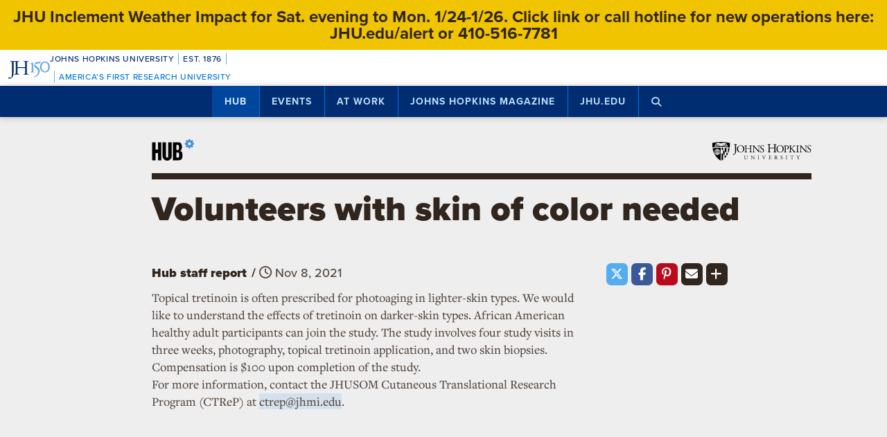

--- FILE ---
content_type: text/html; charset=utf-8
request_url: https://www.google.com/recaptcha/api2/anchor?ar=1&k=6LclNtkZAAAAANENXb4rH5E6uT1RlbUCAFvjxJYj&co=aHR0cHM6Ly9odWIuamh1LmVkdTo0NDM.&hl=en&v=PoyoqOPhxBO7pBk68S4YbpHZ&size=invisible&anchor-ms=20000&execute-ms=30000&cb=2zhz1w8171n1
body_size: 48750
content:
<!DOCTYPE HTML><html dir="ltr" lang="en"><head><meta http-equiv="Content-Type" content="text/html; charset=UTF-8">
<meta http-equiv="X-UA-Compatible" content="IE=edge">
<title>reCAPTCHA</title>
<style type="text/css">
/* cyrillic-ext */
@font-face {
  font-family: 'Roboto';
  font-style: normal;
  font-weight: 400;
  font-stretch: 100%;
  src: url(//fonts.gstatic.com/s/roboto/v48/KFO7CnqEu92Fr1ME7kSn66aGLdTylUAMa3GUBHMdazTgWw.woff2) format('woff2');
  unicode-range: U+0460-052F, U+1C80-1C8A, U+20B4, U+2DE0-2DFF, U+A640-A69F, U+FE2E-FE2F;
}
/* cyrillic */
@font-face {
  font-family: 'Roboto';
  font-style: normal;
  font-weight: 400;
  font-stretch: 100%;
  src: url(//fonts.gstatic.com/s/roboto/v48/KFO7CnqEu92Fr1ME7kSn66aGLdTylUAMa3iUBHMdazTgWw.woff2) format('woff2');
  unicode-range: U+0301, U+0400-045F, U+0490-0491, U+04B0-04B1, U+2116;
}
/* greek-ext */
@font-face {
  font-family: 'Roboto';
  font-style: normal;
  font-weight: 400;
  font-stretch: 100%;
  src: url(//fonts.gstatic.com/s/roboto/v48/KFO7CnqEu92Fr1ME7kSn66aGLdTylUAMa3CUBHMdazTgWw.woff2) format('woff2');
  unicode-range: U+1F00-1FFF;
}
/* greek */
@font-face {
  font-family: 'Roboto';
  font-style: normal;
  font-weight: 400;
  font-stretch: 100%;
  src: url(//fonts.gstatic.com/s/roboto/v48/KFO7CnqEu92Fr1ME7kSn66aGLdTylUAMa3-UBHMdazTgWw.woff2) format('woff2');
  unicode-range: U+0370-0377, U+037A-037F, U+0384-038A, U+038C, U+038E-03A1, U+03A3-03FF;
}
/* math */
@font-face {
  font-family: 'Roboto';
  font-style: normal;
  font-weight: 400;
  font-stretch: 100%;
  src: url(//fonts.gstatic.com/s/roboto/v48/KFO7CnqEu92Fr1ME7kSn66aGLdTylUAMawCUBHMdazTgWw.woff2) format('woff2');
  unicode-range: U+0302-0303, U+0305, U+0307-0308, U+0310, U+0312, U+0315, U+031A, U+0326-0327, U+032C, U+032F-0330, U+0332-0333, U+0338, U+033A, U+0346, U+034D, U+0391-03A1, U+03A3-03A9, U+03B1-03C9, U+03D1, U+03D5-03D6, U+03F0-03F1, U+03F4-03F5, U+2016-2017, U+2034-2038, U+203C, U+2040, U+2043, U+2047, U+2050, U+2057, U+205F, U+2070-2071, U+2074-208E, U+2090-209C, U+20D0-20DC, U+20E1, U+20E5-20EF, U+2100-2112, U+2114-2115, U+2117-2121, U+2123-214F, U+2190, U+2192, U+2194-21AE, U+21B0-21E5, U+21F1-21F2, U+21F4-2211, U+2213-2214, U+2216-22FF, U+2308-230B, U+2310, U+2319, U+231C-2321, U+2336-237A, U+237C, U+2395, U+239B-23B7, U+23D0, U+23DC-23E1, U+2474-2475, U+25AF, U+25B3, U+25B7, U+25BD, U+25C1, U+25CA, U+25CC, U+25FB, U+266D-266F, U+27C0-27FF, U+2900-2AFF, U+2B0E-2B11, U+2B30-2B4C, U+2BFE, U+3030, U+FF5B, U+FF5D, U+1D400-1D7FF, U+1EE00-1EEFF;
}
/* symbols */
@font-face {
  font-family: 'Roboto';
  font-style: normal;
  font-weight: 400;
  font-stretch: 100%;
  src: url(//fonts.gstatic.com/s/roboto/v48/KFO7CnqEu92Fr1ME7kSn66aGLdTylUAMaxKUBHMdazTgWw.woff2) format('woff2');
  unicode-range: U+0001-000C, U+000E-001F, U+007F-009F, U+20DD-20E0, U+20E2-20E4, U+2150-218F, U+2190, U+2192, U+2194-2199, U+21AF, U+21E6-21F0, U+21F3, U+2218-2219, U+2299, U+22C4-22C6, U+2300-243F, U+2440-244A, U+2460-24FF, U+25A0-27BF, U+2800-28FF, U+2921-2922, U+2981, U+29BF, U+29EB, U+2B00-2BFF, U+4DC0-4DFF, U+FFF9-FFFB, U+10140-1018E, U+10190-1019C, U+101A0, U+101D0-101FD, U+102E0-102FB, U+10E60-10E7E, U+1D2C0-1D2D3, U+1D2E0-1D37F, U+1F000-1F0FF, U+1F100-1F1AD, U+1F1E6-1F1FF, U+1F30D-1F30F, U+1F315, U+1F31C, U+1F31E, U+1F320-1F32C, U+1F336, U+1F378, U+1F37D, U+1F382, U+1F393-1F39F, U+1F3A7-1F3A8, U+1F3AC-1F3AF, U+1F3C2, U+1F3C4-1F3C6, U+1F3CA-1F3CE, U+1F3D4-1F3E0, U+1F3ED, U+1F3F1-1F3F3, U+1F3F5-1F3F7, U+1F408, U+1F415, U+1F41F, U+1F426, U+1F43F, U+1F441-1F442, U+1F444, U+1F446-1F449, U+1F44C-1F44E, U+1F453, U+1F46A, U+1F47D, U+1F4A3, U+1F4B0, U+1F4B3, U+1F4B9, U+1F4BB, U+1F4BF, U+1F4C8-1F4CB, U+1F4D6, U+1F4DA, U+1F4DF, U+1F4E3-1F4E6, U+1F4EA-1F4ED, U+1F4F7, U+1F4F9-1F4FB, U+1F4FD-1F4FE, U+1F503, U+1F507-1F50B, U+1F50D, U+1F512-1F513, U+1F53E-1F54A, U+1F54F-1F5FA, U+1F610, U+1F650-1F67F, U+1F687, U+1F68D, U+1F691, U+1F694, U+1F698, U+1F6AD, U+1F6B2, U+1F6B9-1F6BA, U+1F6BC, U+1F6C6-1F6CF, U+1F6D3-1F6D7, U+1F6E0-1F6EA, U+1F6F0-1F6F3, U+1F6F7-1F6FC, U+1F700-1F7FF, U+1F800-1F80B, U+1F810-1F847, U+1F850-1F859, U+1F860-1F887, U+1F890-1F8AD, U+1F8B0-1F8BB, U+1F8C0-1F8C1, U+1F900-1F90B, U+1F93B, U+1F946, U+1F984, U+1F996, U+1F9E9, U+1FA00-1FA6F, U+1FA70-1FA7C, U+1FA80-1FA89, U+1FA8F-1FAC6, U+1FACE-1FADC, U+1FADF-1FAE9, U+1FAF0-1FAF8, U+1FB00-1FBFF;
}
/* vietnamese */
@font-face {
  font-family: 'Roboto';
  font-style: normal;
  font-weight: 400;
  font-stretch: 100%;
  src: url(//fonts.gstatic.com/s/roboto/v48/KFO7CnqEu92Fr1ME7kSn66aGLdTylUAMa3OUBHMdazTgWw.woff2) format('woff2');
  unicode-range: U+0102-0103, U+0110-0111, U+0128-0129, U+0168-0169, U+01A0-01A1, U+01AF-01B0, U+0300-0301, U+0303-0304, U+0308-0309, U+0323, U+0329, U+1EA0-1EF9, U+20AB;
}
/* latin-ext */
@font-face {
  font-family: 'Roboto';
  font-style: normal;
  font-weight: 400;
  font-stretch: 100%;
  src: url(//fonts.gstatic.com/s/roboto/v48/KFO7CnqEu92Fr1ME7kSn66aGLdTylUAMa3KUBHMdazTgWw.woff2) format('woff2');
  unicode-range: U+0100-02BA, U+02BD-02C5, U+02C7-02CC, U+02CE-02D7, U+02DD-02FF, U+0304, U+0308, U+0329, U+1D00-1DBF, U+1E00-1E9F, U+1EF2-1EFF, U+2020, U+20A0-20AB, U+20AD-20C0, U+2113, U+2C60-2C7F, U+A720-A7FF;
}
/* latin */
@font-face {
  font-family: 'Roboto';
  font-style: normal;
  font-weight: 400;
  font-stretch: 100%;
  src: url(//fonts.gstatic.com/s/roboto/v48/KFO7CnqEu92Fr1ME7kSn66aGLdTylUAMa3yUBHMdazQ.woff2) format('woff2');
  unicode-range: U+0000-00FF, U+0131, U+0152-0153, U+02BB-02BC, U+02C6, U+02DA, U+02DC, U+0304, U+0308, U+0329, U+2000-206F, U+20AC, U+2122, U+2191, U+2193, U+2212, U+2215, U+FEFF, U+FFFD;
}
/* cyrillic-ext */
@font-face {
  font-family: 'Roboto';
  font-style: normal;
  font-weight: 500;
  font-stretch: 100%;
  src: url(//fonts.gstatic.com/s/roboto/v48/KFO7CnqEu92Fr1ME7kSn66aGLdTylUAMa3GUBHMdazTgWw.woff2) format('woff2');
  unicode-range: U+0460-052F, U+1C80-1C8A, U+20B4, U+2DE0-2DFF, U+A640-A69F, U+FE2E-FE2F;
}
/* cyrillic */
@font-face {
  font-family: 'Roboto';
  font-style: normal;
  font-weight: 500;
  font-stretch: 100%;
  src: url(//fonts.gstatic.com/s/roboto/v48/KFO7CnqEu92Fr1ME7kSn66aGLdTylUAMa3iUBHMdazTgWw.woff2) format('woff2');
  unicode-range: U+0301, U+0400-045F, U+0490-0491, U+04B0-04B1, U+2116;
}
/* greek-ext */
@font-face {
  font-family: 'Roboto';
  font-style: normal;
  font-weight: 500;
  font-stretch: 100%;
  src: url(//fonts.gstatic.com/s/roboto/v48/KFO7CnqEu92Fr1ME7kSn66aGLdTylUAMa3CUBHMdazTgWw.woff2) format('woff2');
  unicode-range: U+1F00-1FFF;
}
/* greek */
@font-face {
  font-family: 'Roboto';
  font-style: normal;
  font-weight: 500;
  font-stretch: 100%;
  src: url(//fonts.gstatic.com/s/roboto/v48/KFO7CnqEu92Fr1ME7kSn66aGLdTylUAMa3-UBHMdazTgWw.woff2) format('woff2');
  unicode-range: U+0370-0377, U+037A-037F, U+0384-038A, U+038C, U+038E-03A1, U+03A3-03FF;
}
/* math */
@font-face {
  font-family: 'Roboto';
  font-style: normal;
  font-weight: 500;
  font-stretch: 100%;
  src: url(//fonts.gstatic.com/s/roboto/v48/KFO7CnqEu92Fr1ME7kSn66aGLdTylUAMawCUBHMdazTgWw.woff2) format('woff2');
  unicode-range: U+0302-0303, U+0305, U+0307-0308, U+0310, U+0312, U+0315, U+031A, U+0326-0327, U+032C, U+032F-0330, U+0332-0333, U+0338, U+033A, U+0346, U+034D, U+0391-03A1, U+03A3-03A9, U+03B1-03C9, U+03D1, U+03D5-03D6, U+03F0-03F1, U+03F4-03F5, U+2016-2017, U+2034-2038, U+203C, U+2040, U+2043, U+2047, U+2050, U+2057, U+205F, U+2070-2071, U+2074-208E, U+2090-209C, U+20D0-20DC, U+20E1, U+20E5-20EF, U+2100-2112, U+2114-2115, U+2117-2121, U+2123-214F, U+2190, U+2192, U+2194-21AE, U+21B0-21E5, U+21F1-21F2, U+21F4-2211, U+2213-2214, U+2216-22FF, U+2308-230B, U+2310, U+2319, U+231C-2321, U+2336-237A, U+237C, U+2395, U+239B-23B7, U+23D0, U+23DC-23E1, U+2474-2475, U+25AF, U+25B3, U+25B7, U+25BD, U+25C1, U+25CA, U+25CC, U+25FB, U+266D-266F, U+27C0-27FF, U+2900-2AFF, U+2B0E-2B11, U+2B30-2B4C, U+2BFE, U+3030, U+FF5B, U+FF5D, U+1D400-1D7FF, U+1EE00-1EEFF;
}
/* symbols */
@font-face {
  font-family: 'Roboto';
  font-style: normal;
  font-weight: 500;
  font-stretch: 100%;
  src: url(//fonts.gstatic.com/s/roboto/v48/KFO7CnqEu92Fr1ME7kSn66aGLdTylUAMaxKUBHMdazTgWw.woff2) format('woff2');
  unicode-range: U+0001-000C, U+000E-001F, U+007F-009F, U+20DD-20E0, U+20E2-20E4, U+2150-218F, U+2190, U+2192, U+2194-2199, U+21AF, U+21E6-21F0, U+21F3, U+2218-2219, U+2299, U+22C4-22C6, U+2300-243F, U+2440-244A, U+2460-24FF, U+25A0-27BF, U+2800-28FF, U+2921-2922, U+2981, U+29BF, U+29EB, U+2B00-2BFF, U+4DC0-4DFF, U+FFF9-FFFB, U+10140-1018E, U+10190-1019C, U+101A0, U+101D0-101FD, U+102E0-102FB, U+10E60-10E7E, U+1D2C0-1D2D3, U+1D2E0-1D37F, U+1F000-1F0FF, U+1F100-1F1AD, U+1F1E6-1F1FF, U+1F30D-1F30F, U+1F315, U+1F31C, U+1F31E, U+1F320-1F32C, U+1F336, U+1F378, U+1F37D, U+1F382, U+1F393-1F39F, U+1F3A7-1F3A8, U+1F3AC-1F3AF, U+1F3C2, U+1F3C4-1F3C6, U+1F3CA-1F3CE, U+1F3D4-1F3E0, U+1F3ED, U+1F3F1-1F3F3, U+1F3F5-1F3F7, U+1F408, U+1F415, U+1F41F, U+1F426, U+1F43F, U+1F441-1F442, U+1F444, U+1F446-1F449, U+1F44C-1F44E, U+1F453, U+1F46A, U+1F47D, U+1F4A3, U+1F4B0, U+1F4B3, U+1F4B9, U+1F4BB, U+1F4BF, U+1F4C8-1F4CB, U+1F4D6, U+1F4DA, U+1F4DF, U+1F4E3-1F4E6, U+1F4EA-1F4ED, U+1F4F7, U+1F4F9-1F4FB, U+1F4FD-1F4FE, U+1F503, U+1F507-1F50B, U+1F50D, U+1F512-1F513, U+1F53E-1F54A, U+1F54F-1F5FA, U+1F610, U+1F650-1F67F, U+1F687, U+1F68D, U+1F691, U+1F694, U+1F698, U+1F6AD, U+1F6B2, U+1F6B9-1F6BA, U+1F6BC, U+1F6C6-1F6CF, U+1F6D3-1F6D7, U+1F6E0-1F6EA, U+1F6F0-1F6F3, U+1F6F7-1F6FC, U+1F700-1F7FF, U+1F800-1F80B, U+1F810-1F847, U+1F850-1F859, U+1F860-1F887, U+1F890-1F8AD, U+1F8B0-1F8BB, U+1F8C0-1F8C1, U+1F900-1F90B, U+1F93B, U+1F946, U+1F984, U+1F996, U+1F9E9, U+1FA00-1FA6F, U+1FA70-1FA7C, U+1FA80-1FA89, U+1FA8F-1FAC6, U+1FACE-1FADC, U+1FADF-1FAE9, U+1FAF0-1FAF8, U+1FB00-1FBFF;
}
/* vietnamese */
@font-face {
  font-family: 'Roboto';
  font-style: normal;
  font-weight: 500;
  font-stretch: 100%;
  src: url(//fonts.gstatic.com/s/roboto/v48/KFO7CnqEu92Fr1ME7kSn66aGLdTylUAMa3OUBHMdazTgWw.woff2) format('woff2');
  unicode-range: U+0102-0103, U+0110-0111, U+0128-0129, U+0168-0169, U+01A0-01A1, U+01AF-01B0, U+0300-0301, U+0303-0304, U+0308-0309, U+0323, U+0329, U+1EA0-1EF9, U+20AB;
}
/* latin-ext */
@font-face {
  font-family: 'Roboto';
  font-style: normal;
  font-weight: 500;
  font-stretch: 100%;
  src: url(//fonts.gstatic.com/s/roboto/v48/KFO7CnqEu92Fr1ME7kSn66aGLdTylUAMa3KUBHMdazTgWw.woff2) format('woff2');
  unicode-range: U+0100-02BA, U+02BD-02C5, U+02C7-02CC, U+02CE-02D7, U+02DD-02FF, U+0304, U+0308, U+0329, U+1D00-1DBF, U+1E00-1E9F, U+1EF2-1EFF, U+2020, U+20A0-20AB, U+20AD-20C0, U+2113, U+2C60-2C7F, U+A720-A7FF;
}
/* latin */
@font-face {
  font-family: 'Roboto';
  font-style: normal;
  font-weight: 500;
  font-stretch: 100%;
  src: url(//fonts.gstatic.com/s/roboto/v48/KFO7CnqEu92Fr1ME7kSn66aGLdTylUAMa3yUBHMdazQ.woff2) format('woff2');
  unicode-range: U+0000-00FF, U+0131, U+0152-0153, U+02BB-02BC, U+02C6, U+02DA, U+02DC, U+0304, U+0308, U+0329, U+2000-206F, U+20AC, U+2122, U+2191, U+2193, U+2212, U+2215, U+FEFF, U+FFFD;
}
/* cyrillic-ext */
@font-face {
  font-family: 'Roboto';
  font-style: normal;
  font-weight: 900;
  font-stretch: 100%;
  src: url(//fonts.gstatic.com/s/roboto/v48/KFO7CnqEu92Fr1ME7kSn66aGLdTylUAMa3GUBHMdazTgWw.woff2) format('woff2');
  unicode-range: U+0460-052F, U+1C80-1C8A, U+20B4, U+2DE0-2DFF, U+A640-A69F, U+FE2E-FE2F;
}
/* cyrillic */
@font-face {
  font-family: 'Roboto';
  font-style: normal;
  font-weight: 900;
  font-stretch: 100%;
  src: url(//fonts.gstatic.com/s/roboto/v48/KFO7CnqEu92Fr1ME7kSn66aGLdTylUAMa3iUBHMdazTgWw.woff2) format('woff2');
  unicode-range: U+0301, U+0400-045F, U+0490-0491, U+04B0-04B1, U+2116;
}
/* greek-ext */
@font-face {
  font-family: 'Roboto';
  font-style: normal;
  font-weight: 900;
  font-stretch: 100%;
  src: url(//fonts.gstatic.com/s/roboto/v48/KFO7CnqEu92Fr1ME7kSn66aGLdTylUAMa3CUBHMdazTgWw.woff2) format('woff2');
  unicode-range: U+1F00-1FFF;
}
/* greek */
@font-face {
  font-family: 'Roboto';
  font-style: normal;
  font-weight: 900;
  font-stretch: 100%;
  src: url(//fonts.gstatic.com/s/roboto/v48/KFO7CnqEu92Fr1ME7kSn66aGLdTylUAMa3-UBHMdazTgWw.woff2) format('woff2');
  unicode-range: U+0370-0377, U+037A-037F, U+0384-038A, U+038C, U+038E-03A1, U+03A3-03FF;
}
/* math */
@font-face {
  font-family: 'Roboto';
  font-style: normal;
  font-weight: 900;
  font-stretch: 100%;
  src: url(//fonts.gstatic.com/s/roboto/v48/KFO7CnqEu92Fr1ME7kSn66aGLdTylUAMawCUBHMdazTgWw.woff2) format('woff2');
  unicode-range: U+0302-0303, U+0305, U+0307-0308, U+0310, U+0312, U+0315, U+031A, U+0326-0327, U+032C, U+032F-0330, U+0332-0333, U+0338, U+033A, U+0346, U+034D, U+0391-03A1, U+03A3-03A9, U+03B1-03C9, U+03D1, U+03D5-03D6, U+03F0-03F1, U+03F4-03F5, U+2016-2017, U+2034-2038, U+203C, U+2040, U+2043, U+2047, U+2050, U+2057, U+205F, U+2070-2071, U+2074-208E, U+2090-209C, U+20D0-20DC, U+20E1, U+20E5-20EF, U+2100-2112, U+2114-2115, U+2117-2121, U+2123-214F, U+2190, U+2192, U+2194-21AE, U+21B0-21E5, U+21F1-21F2, U+21F4-2211, U+2213-2214, U+2216-22FF, U+2308-230B, U+2310, U+2319, U+231C-2321, U+2336-237A, U+237C, U+2395, U+239B-23B7, U+23D0, U+23DC-23E1, U+2474-2475, U+25AF, U+25B3, U+25B7, U+25BD, U+25C1, U+25CA, U+25CC, U+25FB, U+266D-266F, U+27C0-27FF, U+2900-2AFF, U+2B0E-2B11, U+2B30-2B4C, U+2BFE, U+3030, U+FF5B, U+FF5D, U+1D400-1D7FF, U+1EE00-1EEFF;
}
/* symbols */
@font-face {
  font-family: 'Roboto';
  font-style: normal;
  font-weight: 900;
  font-stretch: 100%;
  src: url(//fonts.gstatic.com/s/roboto/v48/KFO7CnqEu92Fr1ME7kSn66aGLdTylUAMaxKUBHMdazTgWw.woff2) format('woff2');
  unicode-range: U+0001-000C, U+000E-001F, U+007F-009F, U+20DD-20E0, U+20E2-20E4, U+2150-218F, U+2190, U+2192, U+2194-2199, U+21AF, U+21E6-21F0, U+21F3, U+2218-2219, U+2299, U+22C4-22C6, U+2300-243F, U+2440-244A, U+2460-24FF, U+25A0-27BF, U+2800-28FF, U+2921-2922, U+2981, U+29BF, U+29EB, U+2B00-2BFF, U+4DC0-4DFF, U+FFF9-FFFB, U+10140-1018E, U+10190-1019C, U+101A0, U+101D0-101FD, U+102E0-102FB, U+10E60-10E7E, U+1D2C0-1D2D3, U+1D2E0-1D37F, U+1F000-1F0FF, U+1F100-1F1AD, U+1F1E6-1F1FF, U+1F30D-1F30F, U+1F315, U+1F31C, U+1F31E, U+1F320-1F32C, U+1F336, U+1F378, U+1F37D, U+1F382, U+1F393-1F39F, U+1F3A7-1F3A8, U+1F3AC-1F3AF, U+1F3C2, U+1F3C4-1F3C6, U+1F3CA-1F3CE, U+1F3D4-1F3E0, U+1F3ED, U+1F3F1-1F3F3, U+1F3F5-1F3F7, U+1F408, U+1F415, U+1F41F, U+1F426, U+1F43F, U+1F441-1F442, U+1F444, U+1F446-1F449, U+1F44C-1F44E, U+1F453, U+1F46A, U+1F47D, U+1F4A3, U+1F4B0, U+1F4B3, U+1F4B9, U+1F4BB, U+1F4BF, U+1F4C8-1F4CB, U+1F4D6, U+1F4DA, U+1F4DF, U+1F4E3-1F4E6, U+1F4EA-1F4ED, U+1F4F7, U+1F4F9-1F4FB, U+1F4FD-1F4FE, U+1F503, U+1F507-1F50B, U+1F50D, U+1F512-1F513, U+1F53E-1F54A, U+1F54F-1F5FA, U+1F610, U+1F650-1F67F, U+1F687, U+1F68D, U+1F691, U+1F694, U+1F698, U+1F6AD, U+1F6B2, U+1F6B9-1F6BA, U+1F6BC, U+1F6C6-1F6CF, U+1F6D3-1F6D7, U+1F6E0-1F6EA, U+1F6F0-1F6F3, U+1F6F7-1F6FC, U+1F700-1F7FF, U+1F800-1F80B, U+1F810-1F847, U+1F850-1F859, U+1F860-1F887, U+1F890-1F8AD, U+1F8B0-1F8BB, U+1F8C0-1F8C1, U+1F900-1F90B, U+1F93B, U+1F946, U+1F984, U+1F996, U+1F9E9, U+1FA00-1FA6F, U+1FA70-1FA7C, U+1FA80-1FA89, U+1FA8F-1FAC6, U+1FACE-1FADC, U+1FADF-1FAE9, U+1FAF0-1FAF8, U+1FB00-1FBFF;
}
/* vietnamese */
@font-face {
  font-family: 'Roboto';
  font-style: normal;
  font-weight: 900;
  font-stretch: 100%;
  src: url(//fonts.gstatic.com/s/roboto/v48/KFO7CnqEu92Fr1ME7kSn66aGLdTylUAMa3OUBHMdazTgWw.woff2) format('woff2');
  unicode-range: U+0102-0103, U+0110-0111, U+0128-0129, U+0168-0169, U+01A0-01A1, U+01AF-01B0, U+0300-0301, U+0303-0304, U+0308-0309, U+0323, U+0329, U+1EA0-1EF9, U+20AB;
}
/* latin-ext */
@font-face {
  font-family: 'Roboto';
  font-style: normal;
  font-weight: 900;
  font-stretch: 100%;
  src: url(//fonts.gstatic.com/s/roboto/v48/KFO7CnqEu92Fr1ME7kSn66aGLdTylUAMa3KUBHMdazTgWw.woff2) format('woff2');
  unicode-range: U+0100-02BA, U+02BD-02C5, U+02C7-02CC, U+02CE-02D7, U+02DD-02FF, U+0304, U+0308, U+0329, U+1D00-1DBF, U+1E00-1E9F, U+1EF2-1EFF, U+2020, U+20A0-20AB, U+20AD-20C0, U+2113, U+2C60-2C7F, U+A720-A7FF;
}
/* latin */
@font-face {
  font-family: 'Roboto';
  font-style: normal;
  font-weight: 900;
  font-stretch: 100%;
  src: url(//fonts.gstatic.com/s/roboto/v48/KFO7CnqEu92Fr1ME7kSn66aGLdTylUAMa3yUBHMdazQ.woff2) format('woff2');
  unicode-range: U+0000-00FF, U+0131, U+0152-0153, U+02BB-02BC, U+02C6, U+02DA, U+02DC, U+0304, U+0308, U+0329, U+2000-206F, U+20AC, U+2122, U+2191, U+2193, U+2212, U+2215, U+FEFF, U+FFFD;
}

</style>
<link rel="stylesheet" type="text/css" href="https://www.gstatic.com/recaptcha/releases/PoyoqOPhxBO7pBk68S4YbpHZ/styles__ltr.css">
<script nonce="UPttsdF_EReC0Yyb1OzxNw" type="text/javascript">window['__recaptcha_api'] = 'https://www.google.com/recaptcha/api2/';</script>
<script type="text/javascript" src="https://www.gstatic.com/recaptcha/releases/PoyoqOPhxBO7pBk68S4YbpHZ/recaptcha__en.js" nonce="UPttsdF_EReC0Yyb1OzxNw">
      
    </script></head>
<body><div id="rc-anchor-alert" class="rc-anchor-alert"></div>
<input type="hidden" id="recaptcha-token" value="[base64]">
<script type="text/javascript" nonce="UPttsdF_EReC0Yyb1OzxNw">
      recaptcha.anchor.Main.init("[\x22ainput\x22,[\x22bgdata\x22,\x22\x22,\[base64]/[base64]/[base64]/ZyhXLGgpOnEoW04sMjEsbF0sVywwKSxoKSxmYWxzZSxmYWxzZSl9Y2F0Y2goayl7RygzNTgsVyk/[base64]/[base64]/[base64]/[base64]/[base64]/[base64]/[base64]/bmV3IEJbT10oRFswXSk6dz09Mj9uZXcgQltPXShEWzBdLERbMV0pOnc9PTM/bmV3IEJbT10oRFswXSxEWzFdLERbMl0pOnc9PTQ/[base64]/[base64]/[base64]/[base64]/[base64]\\u003d\x22,\[base64]\\u003d\\u003d\x22,\x22ZmpJKMKgNMK4wosAOMOwPsOUIMONw4TDiFzCmHzDqsKSwqrClsKjwrNibMOFwp7DjVcgAinCiy4Aw6U5wqscwpjCgnfCocOHw43Dm1NLwqrChcO3PS/CmsO3w4xUwonCqit4w5lTwowPw5d/w4/DjsOIesO2wqwNwplHFcKXK8OGWCTCh2bDjsOIWMK4fsKOwoFNw71LL8O7w7ccwr5Mw5wWKMKAw7/CmsOWR1slw68OwqzDisOkI8Obw4/Cg8KQwpd/wpvDlMK2w53DhcOsGDUkwrV/w5wqGB5/w4hcKsOuFsOVwopawpdawr3Cv8KOwr8sG8KuwqHCvsKdL1rDvcKRTi9Aw7xRPk/[base64]/[base64]/w7QHaRtEwo3DrE46c0bCpy0uwpVrwrDDr2RkwqMRHzlUw58QworDlcKAw6fDnSBnwpA4GcKxw5E7FsKVwr7Cu8KibMKYw6AhaFkKw6DDn8Opax7DvMK8w55Yw4fDtkIYwpxhccKtwqTCu8K7KcK7IC/CkQBxT17Ch8K1EWrDjXDDo8Kqwp7DqcOvw7IpSCbCgU/[base64]/Cpj1gJGHCrcOzLMOzw4VAwqAAeMOpwqHDqcK2WRPCuSd2w6PDrTnDu0swwqRgw7jCi18DbRo2w7rDo1tBwpTDisK6w5IywocFw4DCucKccCQzJhbDi0J4RsOXLsOGc1rCocOFXFpDw7fDgMOfw4fCjGfDlcK8X0AcwqxBwoPCrHXDssOiw5PCrcK9wqbDrsK/wotyZcKoEmZvwqAxTnRjw7okwr7CnMOuw7NjM8KmbsOTPMKiDUfCtHPDjxMvw4jCqMOjbyZnd0zDuAUBCUDClsKsb0jDvgzDs0zCki8rw5FmXx/CsMORa8Krw67CusKTw4vCg3cpAcKpRD3Cv8KYw67CvATCvCzCo8OQR8KabsKtw7RnwpHCgAk/FlNBw4tOwr5LEE9Qc2RJw45Fw4MMw7jDlXQjKVXDnsKKw4tfw7IvwrzCrsKMwpbDrMKpY8OtWzpyw59wwoQlw74Vw4Exw5TDqQ7CimHCo8OCw4ZMHndUwrnDv8KvdsOLdV8AwrsqGA0mZcO5TSFAW8OKKMOJw4/DlMOYBkDCscKCawNuelRtw5bCoxjDgWrDk0FhX8K2WAHCmWtPeMKMScOlHsOsw4/DtMK/cj4aw7vCjMOhw787cilYZ2nCpRJCw67CoMOdZGbColN5OyzDpUzDgsKLFDliOFXCh2Ncw5o8wqrCvMObwpnDlXLDicKJDsOWw6XCtUEQw7XCp0LDkWgOA3zDlzBDwpVDJsO5w6sEw4V/wp4tw70Gw48MH8KVw5Qiw6LCqBAVKQTCrcOJbcOIK8Ocw5A1O8OoSQ7Col4WwoHCni7CrGtPwrMXw4tVBAUZPATDnhbDpsONEsOuZB3DucK6w5BjRR5ow7nCncKLZX/DlF0mwqnDkcKEw43DkcKBQ8K0IFx9F1J6wq8MwrpDwpRYwo3Co0zDtVHDn1drwpzDhX82wplwdQwAw7TCrjbCq8K+VhoOOXLDrH7ClcKHNU/ClMO4w5tGcTEAwrEsUsKmCMKkwp5Xw601FMOqa8OZwqpdwrDCp1rChMKmwrgXT8Ktwq91bnfCgXV5O8O/dMOqC8O4fcOhcGfDjSTDkVjDqnrDrnTDvMOzw69rwpx0wpTDg8KtwrjCjzVKw4gUJsKxwpvCicKswoHCmU89aMK7BcKsw58IMArDksOHwoZNDsKSXMOwN0vDl8K9w41oEBFQbi/CoA3DmMKzHj7DoEF6w67CijjDtz/DscK1SGLDgWTCp8OcVxY+wqdjwoVBS8OIbHxXw6LCuGLCkMKvH2rCs1rCkDdewprDr0TCpcOswq3CmxR5TMKDc8Khw5l5asKZw5kkf8K6wq3CmC9TQC0ZBmfDiD5OwqIlTV06dR8Xw7MlwpnDuDdXC8O4ezDDgSvCuk/DicKnS8KHw4h0dxw4wpY7VXc7YMOBeUYDwqnDhipIwplrZMKpPwE/J8O1w5fDtMKfwrrDoMObQMOGwrAtZ8Kjw73Dk8OBwr7DnU8nSTrDhWMZwrPCuE/DjTYQwrYgFMOhwpfDrcOsw6LCo8OpIVnDqyM5w4nDk8OvB8O6w58rw5jDuWHDkifDrn3CgnNUeMOqZD3DhTNTw5zDqG4cwptGw70cGmnDucO8I8KzXcKlVsO/X8KlR8O0ZQMMDcKRU8ODb0tiw6fCrDXCpE/[base64]/Dl8O5DMKzcTrDk1jDu8KCGsOpAU8gw4YTScOKwopeBcOQLgcLwqPCvsOkwrxTwog7NWDDrnEtwqXDmcOHwpfDuMKbw7NSHyDCkcK0KW07wpTDvsKaGg8tcsKbwrvDnUnDlsO/e3sfwrDCvMK/G8OgZmbCucO1w5zDsMK+wrbDpUFbw5MnXwh5wplQFmcXHXHDpcK0J0fCiELDmE/DsMOZW3nCh8K6bWrCmivCkFwGI8OXwo/Cs0XDk2sVI2rDhWHDjsKiwrMPBFUQUcOPX8OVwoDCucOWIS3DhQfDgsOBOcOEwrXDiMKyVlHDvULDrCp0w73Ci8OxGcO+YSxhfX/CjMK/O8ObDsKvDHHCpMKEKMKqGxDDtjzCt8O+HsK4wotUwo7ClMKMw5fDrQgfPHbDtkxpwrLCtMKFcMK3wpHDjwnCtcKawofDhsKmPHTCiMOJJlwcw5cwJiLCvsOKw4bDpMOWN1tGw4A9w6/Dr3R8w6gAfGXCiwJtwpzDqg7DmELDs8OzG2LDlsOfwqfCjcK9wqhxHCgjw79YD8OafsKAWnHCu8Kzw7bCq8OlPcKVwpoIB8O8wq/CjsKYw59wA8KmZcK5akbDuMO3wrt9woIZwojCnALChMOjwrDCp1fDpsOwwonCvsKFFMOHY2xLw4nCuxgASsKuw4vClMK0w5TCt8KXXMK0w57Dh8OjNMOkwq/Cs8KywrzDtVAEBE8gw6DCvx/[base64]/[base64]/CtWjDmw3ChcKvw6fCpwJoUMORIcOvHsKdwq9VwobCtS3Do8O9w7UrBcKvUMKybcKVf8Kdw65ZwqVawr5vTcOAw7zDicKbw7V1wrXCv8OVwrhQwp82wqQjw4HDuw0Vwp0Uw4XCs8KXw4DDoRjCk2nCmSzDthnDi8OqwonCjMKFwo9YJCAmC3pXT37CuwzCvsO/wqnDuMKsecKBw4t0OSXCmGcGaQPCmEtuUMKlO8KrD2/CiWLDhlLDhm/DhQbCu8O1IlBKw5nDtcOaCnjCrcKtb8OYwp1jwpjDtMONwo7CiMKKw4vDtMKkEcKVTlvDkcK+VTI9w7TDhDrCqsKgF8O8wox2wpTCjMKTw5l/wp/ComVKNMOtwoVMUGE8DkcBUS0qSsOBwpxDVwjCvhzDrDZjAWnCoMKnw6dKe2xgwqMmXV9dDwg5w4whw4lMwqZawrXCnS/DjUrDsT3CmDnDvm5tHBU5WXjCpDYsAcOqwrfDi2HCocKhL8KoZMOHw6vCtsKKCMKDwr06woTDt3TCm8KiWGMVGxkqwr4MKysrw7AbwpBMBMKiM8OPwrA0FhPCpRDDqHrCgcOnw5MQWERHwqTDh8KwGMOdC8KzwqPCksOGSnhwBg/CplzCosK8Q8OcasOrCQ7CisKBVcO7esKsJcOIw4fDhQbDoX4PNcOJwqXDkkTDm3oyw7TDkcOFw4vDq8Kyd13DhMK2wrA7woHDqsOZw6DCq2PClMKyw6/DvkfCtsOowqTDhyLCmcKsUjfDt8OJwoPDqybCgQvDny4Vw4VDN8OBdsOmwonChx7CjMOvw65NQsKjwp7ChsKuUiIXwp/DjXnCiMKbw7tsw7UEYsK+KMKxXcOaWx1GwpIgV8KwwpfCo1bCgQZWwpXCgcK1F8ONwrwiZ8K5JQwQw6UuwpgSVMOcF8O2T8KbakhZw4rCpcODPBNPYnl8JkxkTVPDjEwiDcOsUsO2wqzDuMKbfztbUsO/OwMhd8OKwr/DpjxCwpxUeEjCt0lxK3nDrsO8w7zDisKTLQrCrnR9eTrCuGLDp8KoLUrCiWcbwqLDh8KYw5fDuQjDkkkpwpjChcO0wqB/w5HDn8O5Y8OqBMKHw7rCksOHEREMD0XCssOoDsOHwrEgC8KFDUvDn8OfCMK9LBTDuWbCnsOAw7XCl27CisKLNsOMw7zCixA8JRXCvQIGwp/[base64]/DmMOlwqVmw4LDosOmIcO5wrF5wqYhH28ewq5wFxbCjS/CpWHDqkHDsgPDsWFIw57DuxPDmMODw7bClwbCscORR1tWwqFUwpIVwoLDvMKoXwZjw4Exwpp5LcKiR8OIAMK1X0s2csOzN27DpsKNd8K1IhN0w4zDscOxw4/CoMKHNkRfw6sKbEbDth/DiMKIUcKwwo3Chi3ChMOlwrZLw7stw79qwqJUwrXDkhF6w4Mxej94wp7DkMKuw6fCo8KiwpDDgcKfw7MZWDl4TsKWwq5JQlF4PjBHGGXDr8Kzwoc9WsK2w40ZOMKfVWTCgh/[base64]/DmsKZwoPDgFTCtULDmMOcFGvDiSLDgcO8LX1bw7Zqw4DDpcOiw4pBGg/[base64]/w4rDlsKaUFjDrlZaw5DDsywowq8HK1jDuDI/w64MOBzDu1PDjDDCrhtPOURWOsOXw49QIMK7DyDDhcOPwovDl8OZa8OeSMKBwrHCkzrDr8OCO0Ijw6DDtn/[base64]/[base64]/Dhh0rYWpWwr7CiHdBIMK7w5zCnSfDj8OFwo4/EAfCsEDChMO+wpp3DUBGwrEVZ1/CjRzCnsOibyUyw5vDuBZ+TXkMKh4wdkrCtQJjw5oUw69CKcKAw5l4aMOgVsKIwqJew7spUwhOw6LDlVpKw41vCcKYw61hw5rDpwDDoCsuXsKpw6xTwoNVGsKfwozDiTTDqzvDj8KUw4fDknhDZRpZw7HCszMvw6/Cg0nDmV7DkEx+woNwQ8ORw5gDwodKw5kpHMKlw67CmMK7w657e0LDtsOZJyEiAMKWbsOsbiPDhsO/bcKvCCk1XcOPRXjCtMObw4XDgcOGDDXChcOXwpTCg8KWDQJmwrXCuWbDhnQTw5AJPsKFw41jwpUWVMK8wpvCuDvDkh0jworDsMKAFCfClsO0w6k3ecKvMC3ClH/Dp8OZwoHDuD3CqMKVGiTDmjrDmz1sa8KWw48gw4Acw4wZwqt8wpogTjpEH1kJV8Khw6TDjMKdYlDDuk7DmsO2wptcwobCkMKFBzTCk1BbdcOsGcOmK2jDugoUFsOVACzDr1fDp1orwqhEWAvDjQ9WwqsvbjTCq0jDr8KBFg/CoFzDpl3CnsOoG2klCUQ1wrBKwqQ5wpdHaRFzwrnCq8Krw5PDlTwtwpYVwr/DuMOww4YEw53ChMORWncjw4hTOwxQw7TCujBmL8OlwpTDuUJ/Q0zCq0V8w57CimJTw7XCoMOBWixkBRfDjT3Csw0Xc2wGw59+wocjEMOew5bChMKtXAgfwoVNVxfCpsODwq8ewopUwqLCnVDCgsK6Rh7Cg31cfsOsbSrCnTYBQsKYw6V3PG9OYMOdw5hGC8KEMMODH31fCQ3CvsOZeMKHQlPCtMKcORbCnR/[base64]/wrrDiMOZTMKGU8O4Smhvw71qwoDCqWDDpcOGCsOhw6BQw4PDoydLLDbDoCnCtmFOwoDDhzkQGjHDp8KwbBZHw6R/UMKbODHCqDZaEcOPw413w7TDocKHMxnCisKtwrAsVsKcQVDDvRoqwp9HwoV6CGsdwo3DkMOgwo9vKU1aPWPCosKRLcOuYsO+w5VoNXpfwowAw5XCvUQsw7HDqsKCKsKGC8K1aMKMe17ClTU2XWnDqsKTwrJzQMOqw6/Ds8K5WHPCkT3DtMOICcOnwqBPwpHCoMOzw5jDgsKdVcOjw6rCo0EcVsKVwqPCncOXdn/DsFYDBcOED1RGw7bDgMOPW1fDhHUgUcO9wqtFY3wwZQfDicOkw7xbXMOBPHzCqXzDsMKZw40Tw4gBw4fDuhDDjhNqw6bCicKbwpxlNMK6TcOTFxbCqMK4DgkOwoNIeV86TE/[base64]/GMKeSzEUw6pkZMK3dMKFwqbCq8KWwpdbYB/CiMORwqXDnwzDhhjCqsK2MMKGw7/DjHfDhj7DtkjDhC1iwrVNF8Ogw5rCmsKlwptlwr7Co8OENCgvwrtdd8K8IkxXw5oEw7/DoAdYfmTDlC7CrsKiw4x4U8OKwp04w5AKw6fDisKjISwFwrnDsDEYXcK6ZMKpb8OYw4bCtUwnPcK+wrDCtMOgGmJ8w5rDrMOtwppDSMKVw4/CrWcnb2bDlRTDhMOvw6sZw6/DusKkwq/DmTjDsnjCuhfDqsKdwqdQw71zcMKJwqBqZiYvVsKaOy1HI8KqwoFMw5PDvxbDs3DCjy/[base64]/Dk1kuwoB1wqrCjcOpCxl8woUHTsKNGlHDjyxYe8Kdwp/DiSXCh8KEwo8jfynCpkBZO3DCvXINw4bCv0N0w4/[base64]/w60WLsKVDMK6w59HwqwYRWHDmcOdw5xmw6TCsR0ywpsjQMKQw6bDu8KTQcKVPV7DvcKrw5vDqihLUG53wr4IF8K0PcK0WVvCscKVw6nDmsOTB8OjIHMNN2ofwqTCmy0Qw4HDiEPCsmgsw4XCs8OVw7fDvBnDpMKzJmMjO8Kqw6TDgnAXwo/DkMOCwpHDnMKGFC3CrnpEDQdlbkjDrn/CkWXDunonwo0/w7fDvsKzThwPw7HDqcOtw6AABl/DrMK5cMOQFsOoB8KDw4xjV0kow7BVw67DgljDp8KGasOWwrjDusKJwo3DpQ5hSU5aw6FjCcKVw4gUPRzDkxvCisONw7HDo8KbwoTCmcO9GWTDt8KwwpvCs0XCmcOsIGrCm8OMwq/Djl7CvwEKw5MzwpTDqMOCfkAeHmHDjMKBwovCv8OqDsKmecO9d8KGVcOfS8KdcV3DpRZABcO2wp/DqMKww73CuUwabsKVwpLDl8KmGnc6w5HDpsK/PwPCmCkpDwnDhAl7ccKfJW7CqQwGD3XCocODADjCl0QdwqhEG8O6IcKmw5DDuMOdwoJ1wrTCpRPCvsK+w4nCrHk2w5HCk8KFwpRFwpd9QMOIw6ImXMOpamZswpbClcKEwp96wqlOw4HDjcK9RcO/SMK2NMK7UMKVw5loFj/DhXHDpMOhwrI/UsOJf8KXLQvDqcKowrIPwprCnjrDnH3Cl8KQw5FXw7IQGMKTwpTCjsOoAMK6TMOSwq3DkGYbw4NLdgBLwrMGwr0Owq9tbSAGw6vDgCoOcMKRwodBw6/DoCrCtjZ1KyDDiX/CkcKIwo5LworDgw3CqsOjw7rCqsO9f3lAwoTCjsKiWcO9w4LChAjCq2jDicKbw6/DlcOOLnjDlTvCgFDDhcKnBMOpfEAbZFgSw5TCrAlPw7jDocORbcKxw6nDslRCw6lXbMKKwq8OJTRJADfDumnCmENNRcOjw6hJfMOIwp9qdjvCk2Elw6LDocKUAMKrTsOTCcKpwpnDg8KBw7pKwoJseMO0JnLDohBywqbCvmzDiRVRwp8MFMKjw4xpwo/Do8K5wqZVQEUtwrfCosKaXX3CiMKMSsKxw7MjwoMpDcOAHcKhIcKqw6k7fMO3BW/CjnwZV1Urw4LDvk4aw7TCu8KRMMOXVcONw7DCocKiCnHDmcOHKmYrw7HCksO3L8Khf2nDksK/QDXCrcK9w556w6pKwprDhcKBfHpoesOYawLCoy1dW8OBKDvChcKzwoh+TgjChkbClHjChBXDrmwlw55Fw7vCiHvCvApgaMOQInoiw6fCs8KGMVzDhAvCncONwrohwr4Jw7kEeFXCgiLCocOew6REwql+c1ENw6YnEcOwZcOMZ8OUwo5vw7/Dgzdgw43DkMKpXS/[base64]/[base64]/[base64]/DvQ0PZMOVXMOAw4XDvcKfd3RMP8OED0N8w5vCv1gsHFBXeFdbYkgTR8KUXMKzwoEuG8O1CsO/[base64]/DvsKdOsKwwo/Cvl4ULcKbwq8+YcOsw70cS3x4wrd+wqHDnVhvD8Oaw7zDg8KiMMO0w7Rnw5lTwqF4w5tFBzwUwq/[base64]/DnBvDqcKXCR3CpWjDksO3ccOkfgtEw4Ikw5oML1fCiFlWwoYzw7YoWnsUUsOeA8OPUcKhOsOVw5lGwojCvsOfC0fCrS10wogSLMKAw4/[base64]/Dr3zCqMOmwrwKw59XGAnDhsKvZTLDicOnw6fCisKRZCo8LMKOwqzClG8hd1YTwqQ4ODDDqV/Cg35dfcKgw5MQw7rCgFHDilrCpRXDtUrCngfDn8K7W8KwRiMCw6xaGypJw4Epw6wpPMKQFiECb3MXLxkww63CtETDkCDCn8Oww7V+wo97w7nDnMK/wpp5cMOtw5zCucOOXHnCpTPDi8Oowo0iwpgmw6IdMFLCtUJdw4cqURbDr8OHHMOVAH7Cu2ApNsKOwpo4c2IPHMKZw6bChyAXwqLDkMKDw7PDoMKXHwl2ecKOw6bCnsOEXC3Cr8Oow6/ClAXCjsOewobDqcKCwpxJEDDChMK+ccOrVSDCh8KgwoTClB8uwoDDhXwlwpvCsSQDwp/CosKFwq51w7Y5wqbDh8OHYsORwoXDrjFAwow8w7Vlwp/DrsKZwoxKw59HMMK9CjLDggLCocOMw7Fmwroawr9lw48VaVtTL8KwRcKgwpMDaXDDtizDmMOSaHMsLMKvGnIkw7UEw5PDrMOOw6PCucKrDMKpVMOaQnDDmsKwd8Kvw7zCs8OTBcO3wrDCqFvDvC3DnyvDgg8dC8KZGMO9Rh3DnsK8IEAdwpjCuD/CtT0IwoHDu8OMw6UnwqnCssKnTsK2AMK6dcOTwrV7ExjCi0lGcgbCtsOcXj8UWMKFwqMow5QwR8O3wodBwrdjw6UQU8OGZsK6wqZjCHR8w5Aww4PCu8OUPMOYezvDqcOow7dawqLDiMK/esO/w7XDicOWwp4Iw5DCo8ORCmvDmTEewpfCk8OZYWNjasKbBkPDrsKzwot8w6rCj8OGwpMXw6fDvU1NwqtMwpA7wpMyRCHCmUvCmkzCqlDCs8O2a07CtmALRsK5TjHCrsOFw45TLB94L29kYcORw67CvsKhAFjDiGNNFGtBZlbCoAttcBA/ezsCccKaEELDpsOvE8KkwrXDs8KHfGAAZjnCjcKZdMKqw6zDoEzDslvDo8OKwoLCngd0PsKFwqXCohrCmDnCrMKzw4XDtMOEXBRXBE/DmmM5SDxyDcOtwpHCpVZGNBVhQ3zCk8ONRMK0ecO+FcO7OMOHwoQdLzHDhcK5C2DDrMOIw4AMJsKYwpV6woLDlExywrPDtk0KNcOGS8O5RcOiRV/CjV/DuBhfwqrDh0vCnkYqCFbDscKzEsOBWhTCuFx5K8K9wrNiaCXCuDdtw7hnw4zCoMO9wrVXW0rCtj/Cun8kw6bDqh0jwrnCgXM7worCj2FBw5XCjgsZwrVYwoYuw7oTw4NxwrE0FcKZw6/CvHHDr8KnDsKKe8OFwqnDlDshdzQuXcKGw43CgMOYGsKtwrl/w4EYKwxfwqnCnVo7w4/[base64]/[base64]/Ct01iw4VsVGbCuj7CrXkJBcKow5DDjcKVw44xH1rDtMKSwpjDlsOXA8KWTMOSbcKzw6vDvUPCphjDl8O/UsKiMh7ClS1Fc8Omwrk6Q8Omwrs9FcKVw5JPw4NkKMOzw7PDpMOcZ2QewqHDs8O8Iw3CnQbDu8OkUmPDoQRJOCl0w6TCkn/DqDvDsi4KVFHDhWvCgR9oIghww7PDiMObPWLDi0UKDUlnKMOSwq3Cswk4w7dtwqw2w5gkwqTCisKaNy/Dn8KUwpUpwrjDoEMWw51nG05SE0jCoXHCo1sjw4cYacOoJCkAw77Cl8O1wovDuS0vOMOCw71nUU8lwojCosKywqXDpsKZw5rDj8Odw4zDuMKHfkB3wpHCuR5+LiXDpsOJRMOBwoTDksObwqFnwpfDv8KMwpbDnMOOX2PCkyJqw5/CskvCkUDDlsOrw7k/[base64]/[base64]/Cr8O9woIPw4dgI8KDw5Umai4hc0cCw68SRVTDmVwgwovDjcKrcT8pfMK1WsO8OgwIwqLDvEkmFwsyQsK7wonCok0ywrBUwqc4ChDClXTDqMOCbcKTw4HDocOxwqHDt8O9LjfClMK/bCTCo8Oiw7RnworDqcOgwodAaMKwwppkwpx3wojClnJ6w5xoYcKywoBQJsKcw47CicOewoAVwofDl8OSbsKrw4VXwrvClwYrGMOxw5Yew6LCrkHCrWbDhjcOwr18Q3bCiFbDmB1BwqTCkMKSWC5vwq0ZJEbCscOXw6jCoQTDjj/[base64]/w7hTw5nDkMKwwqNNw4jDp8K3wo7CpMOffRYjwpvDk8OUw6PDvAhIEAZowpXDo8OXCXDDrHTDiMO3S1zCvMOcecKewpPDucOfw4rCh8KXwoVmw6wiwqwDw5nDuUjDiGnDrHXCr8K2w5zDiTZawqZZWsKQJcKTE8OCwpPCgcK/WsK+wq1tFHN0AsOjMcONwq00wrtPe8Kewr4HaSxcw4tQU8KpwrVswoHDqkA+aDbDk8OUwoXDp8OWBDbCosOIwpsmwr44w78EOcO/dlhcOcKfXcKtBMKFFT/CmFAVwpDDtVsJw5dNwrYLw7DCp289MMO4w4XDs1ggw6zDmEzCj8KeCXLDmcOAMEdxZWAOG8KtwojDknrCu8OOw7XDoXPDqcOnTSHDuyVUwqllwq97w5/[base64]/CicOIw4wGwrxBw7LDtjU8GMKvw4jDojt/O8OFNsK3BR/CnMKMfjLCicK9wrc/woU2ETTCqMOFwoUPZ8OgwoAhScOracOyNcOOCSlfw5s5w4Mcw4PDv2XDrCHCo8OPwpPDsMKPH8Khw5TClT3Dv8OHWcO8ckEyFCEpC8KfwprCiQkJw6LCgFnChSHCuShcwpLDrsKaw65OMkQiw47DiH7Dk8KLLWcww7NkYsKfw6MvwrN8w53CiUDDj0J/w5g9wqBPw67DsMOSwqPDq8K7w7NjEcKkw7LCvQ7DnsOSBmPCiC/[base64]/[base64]/DnsKbw5/Cog/Dl2/[base64]/SxEmwohEIcODbsK0w7dHUcKtMcOpOVgXwqzDssKOw5HDqRXDkTDDlWlXw5dywoMNwo7ChC9mwrPCqRctIcKTwrl2wrvDssKaw44Yw5MiP8KGWknDokwIPcKYBmAmw4bCj8OKbcOeH2M3w490TcK+DsKCw4BFw7/CpsOYfDc8w6g2wqvCgErCgMO3WMOCRjHDk8OqwpoPw7Ycw7TDnl3DgVJEw5MZLgXDtRImJcOrwpDDl1cEw77CuMOnZUoEw6HCv8O/[base64]/CnMK8w5tDfsKiTC/[base64]/CkSM7KnDCisOMwpd/MF8Nw6Ikw4sFRMK1w5rCv2JPw7dcMlHCqcKaw60Sw5XDssOFHsKpSXAZCzlEDcOSwq/DlsOvRxJnwroUw5fDr8Opwo4qw7jDrgY7w47CtCLCkEvCrcO/wrglwrvCm8Ovwpoew4vDvcOsw5rDvsOyZ8ObJ37Ds2Anwq/DgcKbwoNMwp7DhsKhw54vEiDDjcOZw78uwrNUwqTCsA9Jw5xewrLCi0JvwroLMVPCtsKmw4AQNS1QwrTCmsOWS1ZLP8OZwogzw4gfLBxKNcOHw7IcYBxkHyIRwoxfRcOyw6lTwpkrw4bCvcKCw5h6PMKvVzLDssOMw53Cm8KNw4dgBMO3RcOZw73CnAZmM8KLw6/Cq8KiwrcfwqrDuQ4MWMKDek0STsOmwp8ZWMO5cMOqKGLDoVtcMcKbbgvDv8KpECjDusOEw5vDo8KJF8O+wq7DikHDhsOow5DDpAbDoUDCuMObEMKow6c+ehtSwoErDR8cw63CnsKNw5zDssKIwoPDiMKbwqFMQMO2w4TClsObw4kxUDXDqFMeM3A0w6ozw4ZNwo/Csk3DsWE9NiLDmsKDc3DCkyHDhcKvC1/Cs8Khw67Cu8KIK0U0BFlxPMK7w64QCD/CnH9rw6XDrWtxwpgFwrTDrsOWIcOYwovDj8KlACbCusO6FMKYwqRfwqzDl8KoSWbClSchwpvDu3ACFsKCV18ww5HChcOMwo/[base64]/ZcO0O8OYC8KeSFfCkMKmdAFjwpnChlRnwoA1GQs6YWQ6w7TCp8O+wpjDh8OowqhMwoFIezMLw5t+ZRbDjMOjw6/[base64]/Dn3LDnMOwwr7DmcKZw4jDvsK8NcKiGgMZfhbDg8KfwqFWKsKFw7TDlnrCt8Ofw5bDkcKpw6zDtsKNw6rCpcK5wq9Hw7lFwo7Cv8KZUXvDtsK/Cz5nw7ATJ2MIw6TDmmPCu0jDlcOaw68rbFTCmgBOw5HCnHLDusKfacKgWsKJKSHCi8KsDG7DoX5rR8O3ccKiw6F7w6d5Nwlbwrdiw60db8O0HcKFwrRgGMOZw4TCu8K/[base64]/CrXUfe8KPWsK4w45FJS7CnUvDo3jCkFfDpsKjwqllw4vDnMKhwq5dOWzCggHDlQZhw7YNbUPCtmfCuMK2wpEjW30Fw47DrsO0w63DqsOdGHwdwpkDw4VGKQd6XcOWfjjDu8Omw4vCmsKRw4HDv8OhwrfDpgXDi8O0SR/CvxxNRXhJwrjCl8OVI8KZWsO1L3vDpcKHw5ABQMK/Kn9VCcK2U8Kgaw7CnV3CmsOAwonCnsOgU8OBwqXDi8K1w7TChnE3w6Mgw5U6PjQQWgNLwpnDg3rDml7Clw/DvhvCsmHDvgXDjcOMw5AvH1PDm05eBsOkwrsfwozDkcKfw6clw4M7Y8Ofe8KuwrFCCMKwwp3CocKrw49Aw59ow5EawoVDOMOzwoFGMxnCqx0dw43DqEbCqsOxwpMSOFrCuCRuwpNgwqE3AsOJKsOAwoE8wpx6wqxUwrhgVGDDkxDCqw/Do1V8w6DDq8KVSMODw5/[base64]/Dl8O0ZhEKWFQBw4NJw6zDgcOawqY8w4DCjTYHw7XCs8O4wqTDksKNwq7CvMO1Y8OcF8K1UWI/VcOsGcKxJsKZw5ZzwoV8SiwLcMKFw5UxQ8O3w6HDo8OawqUCJhbCtsOIC8Kzwr3DsXjDnBUIwp8iwp9uwrY0LsOcXsKZw6s0WGrDhVzCjU/[base64]/PsOcEmrChcKJesKjI8KfwpzCgRfCmQAqf2gWw6vDmcOwPR/[base64]/CpnzCphUxY8KQSsOPa8OoJsOVfMOzYsKawq/Chg3CtEHDmcKQaGHCo0LCo8K/f8K5wpbDscOYw6x7w4vComQTL1vCnMKqw7LDkR/Dg8K0wqk/JMK+D8OtbcOYw7pww6PCkmHDtFbCnC/[base64]/KMOFwq0zw5zDgsKxwoxOwrzCtsKzwo9Ywol2w5XCisOww4XDgAzDtz/[base64]/[base64]/[base64]/DmcO4WWvCvgYCwp7Co8O5w6PDkcKNw44xwr1PPmghL8O0w5/[base64]/[base64]/DgsOxTMKiJ8KXHwzDrMOBwoDChxTDmF9JV8KOwrTDtcOSw55Hw6c/w5jCjG3DkzBvKsKWwpvDg8KAdUlMKcKqwrtgwqLDggjDvMKnZBoLw5Ajw6pSVcOcFzIBYMO/W8O+w73CgAVCwphywpjDq3gywpM5wr7DicKJW8OXw5vDpglbw7BHFRU5w6fDjcK4w7jDmMK/dkzCoEvCsMKAai4cPHPDr8KyLMOUf1d3fioPFXHDmsO2BXEpN1QywozDoTvDrsKhw5NGwqTCmXs5wpcuwoQvUS/[base64]/Cp3PCiC9tM8OkLHjDisKoDMKETFzChMONWMOJCF/DrMOAcwPDvjPDmMO4DMKQai7DlsK6Um8MXnF7esOmPyQZw7xxA8K+w4xuw7rCp1QAwpjCm8KIw5DDisKbS8KBa3ojPxUbViDDu8OBDUVSLsKkdV/[base64]/DpMK/AMKCGcKyQcKtZ8K3NGZYw5QhB1c7wqzCisOKIGTCqcO5E8OVwqpww6UOd8OXwqrDgMKKPsKNOg/DiMORLQpKDW/CmFE0w50gwrrCrMK+QMKCd8OxwrwLwrovHA1XFDLCvMOQwrnDi8O+W0BuV8OwPjVRw5xkJyh0GcKTH8OPexbDtTXCpD47woPDvGPClifCjTkrw4xDb24DA8KmD8OwGzAEKBcBDMK6wr/DlijCkMOGw4DDimjCqsK0wo1vHnnCocKxBcKrdHNQw5dhwrrCkcKFwpLCjMKvw7xKcMO3w5B4e8OAD1shRlfCrWnCpDXDqcOBworCl8K6woPCqQZHdsORQA7DicKKwoJ2H0rDjF3Dm3PDk8KJw4zDhMOrw7Z/FlnCvC/CiWlLKcKbwpjDhivChmbCkUVFR8OxwrkmNnsOC8KMw4Qhw5zDqsKTw51ewrjCkXo0wqLDvyLCm8KSw6sKWXnDvh3Dn1nDoknDm8O8w4NawrDCkFRDIsKCcT3Dqh1SNyTCu3DDnsOMw5fDpcO8woLDnFTCrmcsAsO/[base64]/CnWQdc8OhJcO2K8ObTsK8w61cScOAw683wrrDjAVtwr8mK8KWwoRoIT5cwrE6N03ClERYwoJdM8OVw7jCiMK2H3V0wrpxMT/CjTvDssObw5gzwqpww4jDpR7CtMOjwp3DucOdQRkLwq3CqRnCt8OqQ3fCnsO/BsOpwo7CrhbDjMOAK8OTZnrDpiwWw7HDgcKOUcOywqfCusOvw7nDrhIKw6DCjj8VwphtwqlLwq/CpMO0MTjDqFh/Sg4JYzJyMsOEw6IZB8Ozw5ZVw6nDoMOdGsO/wp1LPAMsw7dHGjdDw7cOKsKQKxY0woPDv8KewpkVesOPS8O/w6HCgMKvwrVdwoDDiMKCJ8KMwqvDr0TChTcPJMODMT3Ck0LCkVwOQn7CpMK9woA7w6NsbcO0ThHChcOBwoXDssO7X1rDj8OnwptAwrZPF3tEFMOvKCpvwr/[base64]/FygZwp8YwpV7woDDj2bDjcOjwow5UsO4SsKPPMKuH8ODZMOcO8KiCcKPw7A9wqk5wpo7wp9aXMOKJUnCqsKvRyknHD4tAsOtQsKoA8K2woJLWjHCvXzCrVbDlsOiw4dybBbDrcO4w6bCvMOKwrXCqMOdw6NMc8K3JQwiw4/ClMOKbVbCqXg0aMO1PGvDosOMwqp5C8O4wrtvw6LCh8O8PT5uw4DCt8KaZ10dw6fClwzDpHjCssOtKMOtYDE5w4zCuHzDpifDuDpzw65RasOTwrXDnAh2wqt/wpQQRsO3wro0HiXDu2bDvsKQwqt1J8K4w5hFw5RGwqZaw7lPw6MTw7LCj8KdCwjDiCBlw7olwp3Cu17DkXJNw7xHw7xiw7wGwrjDjR95U8KsU8Ofw6PCh8OawrY+wpnDv8K2wr7DnF50wp4kw4rCsDvCmHrClFPCkX7CisKxw6zDv8OMY1p/wrE/wqHDgmTCtMKKwobCiCNQK27DssOFSyldNcKDflgPwobDpxzClsKEFlDDu8OiNMO0w7/Cl8Ogw4HDqsK9wrbCkXtDwrp9GMKow5BEwqh6wpvCtD7DjsOaL3rCqcOUbGvDgMORL3N+DsOecMKtwpDCgcKxw7XDhGNILlXDt8O8wrN9wrXChkvCuMK8w4/DqcO2w6kYw7XDosKYaSLDiEJ4IzjCoAp/w4kbFlfDvinCjcK9YBnDmMKhwo0EcD0EDsOSMMOKwo7DqcKSw7DCvhQPFWnDlcOUDcK5wqRhP3LCp8KSwpnDrT8KBx7DjMKfBcKawozCnXJZwrUew53CpsOjTsOjw7LCgFDCijRcw5vDrilgwpvDscKgwr3Cq8KUSsOIwp/ChULClErCgU9Dw43DiyjChcKXGHMca8OWw6XDtS1OKhnDqMOAE8KVwqHDgzLDucOrMMO/GmNPF8OSVMO6RyYzQMOKM8KQwpvDm8KdwovDpCp7w4dFw6/DoMO4CsK3fcKpPcOAMcOkWMKow6/DsT7CimnDii1oY8KVwp/CrcK8wo7Cv8Klf8OCwoTDm3w6LwfCuQDDmllrIsKJwpzDlSXDqWQQN8OrwqtNwpZEegvCl3s5EMKewq7CosK/w4VMU8K5KMK7w5RYwp8gwqPDqsKjwos7bmfCk8KAwq03wrMcHcOhW8Kjw7/[base64]/Cm3MNw7xcw6nDr3XDtsOdEMO9w4LDk8KLXMOHw68MWsO9wplPw7YSw6rCicOjPih3wq/CgsOxw5wlwrPCu1HDvcKuFzjDpChvwr3CgcKkw7FHw4VDZMKdaUx2OVtEJ8KfEcKGwrNiTw7CuMOQfG7CvcOow5fCr8K6w7NdEMKnM8O2L8OwbBQDw5c0CybCk8KPw5sdw4FGRgIRw77Dsi7Dh8KYw5gpwrcqbsO4NcO8w4kJw5ZewpXChz/Co8KxbCgZwpXDoCbDml/[base64]/[base64]/[base64]/[base64]/[base64]/ClhpxWUrDins/w55dwr06bjILXRHDosO3wq5TTsOqNyFSKsK4XFtAwqBUw4PDgHN8SWjDlyDDvMKCPsKIwo/CrmFlZMOBwoAMQcKCGAPChXYSYXcvPBvCgMOlw4TDpcKuwpbDp8OVecK4WUY1w53CgC9lwo41BcKZQW/CpcKcw5XChMOAw6zDksOPMMK3EsO3wpbCtQ/Dv8KAw7VPORZqw5zCncOCYsKJKMKSM8K/wqodL0AaRSFCVl3Drw/[base64]/[base64]/[base64]/ITdgwrXCjWLCkcK5R8O1wqbDkS4pTA3DhTZvbHTCv01aw4p/dMOnwqE0X8K0wqxIw6wyIsOnXMKnw7nDqMKVwrEOJSvCkF7Cm044UV43w6pBwovCi8K5w4koL8O8w5PCsh/CozXDkR/Cv8Kxwo96w4rCmsKcd8O/dsOKwqgfw7FgMErDpcOowozCj8KIFFTDhsKnwrbDsW0Ww6xEw64iw54OPnZSw5zDlsKOUDlnw4FUKTtePsKUZ8OXwqsaV07Do8OEVFzCsnoWK8OiBEjCkMOjJsKTRjl4bkfDsMOof0AdwqnCgjXDicOXATrCvsKdVS03w75jwopEw6gCw7s0HcK3ABzDn8K/KcKfDklmw4zDngHCjMK+w5cCwoJYT8K1wrA3w7hXwqTDtcOxwqw0Cl98w4jDjMKhXMKteyrCsjBWwrDCqcKzw7QRLgdsw5HDhMKhLjdAwqDDtMK/[base64]/CpRPDnHnDj2zCm8KWZ8OyasKzGMKoKsOKw7ZVw5PCgsKcw6nCvsO/w6nDsMOQaQEow6V/QMOwDi/DrsKxZ2fDjWw7CcKJPsK0T8KKw7VQw5MNw6F+w7RsFEFeUjXCtnUfwp3DocKiJXo\\u003d\x22],null,[\x22conf\x22,null,\x226LclNtkZAAAAANENXb4rH5E6uT1RlbUCAFvjxJYj\x22,0,null,null,null,0,[21,125,63,73,95,87,41,43,42,83,102,105,109,121],[1017145,478],0,null,null,null,null,0,null,0,null,700,1,null,0,\[base64]/76lBhnEnQkZtZDzAxnOyhAZzPMRGQ\\u003d\\u003d\x22,0,0,null,null,1,null,0,1,null,null,null,0],\x22https://hub.jhu.edu:443\x22,null,[3,1,1],null,null,null,1,3600,[\x22https://www.google.com/intl/en/policies/privacy/\x22,\x22https://www.google.com/intl/en/policies/terms/\x22],\x22SwDu8EmbtVKN7+5D32paax8HpZ+qz1DzuVoDcRBkUGQ\\u003d\x22,1,0,null,1,1769256628395,0,0,[245,174,244,164],null,[152,194,231,151],\x22RC--R5zWzGP5VgwiA\x22,null,null,null,null,null,\x220dAFcWeA72QB5aEoXJcczzPYuxJIvNEdwwAQfDDBdyo2cHHvXbJ8Mc9ajgzgPACrVAGJMT-LI8qCcbplVPKqe1PhsNthCljcumkg\x22,1769339428460]");
    </script></body></html>

--- FILE ---
content_type: text/html; charset=utf-8
request_url: https://www.google.com/recaptcha/api2/anchor?ar=1&k=6LdhWhIUAAAAAALM11ocbjubkpD6LV6dJ2TVpRMo&co=aHR0cHM6Ly9odWIuamh1LmVkdTo0NDM.&hl=en&v=PoyoqOPhxBO7pBk68S4YbpHZ&size=normal&anchor-ms=20000&execute-ms=30000&cb=jj49xg9lnm36
body_size: 49023
content:
<!DOCTYPE HTML><html dir="ltr" lang="en"><head><meta http-equiv="Content-Type" content="text/html; charset=UTF-8">
<meta http-equiv="X-UA-Compatible" content="IE=edge">
<title>reCAPTCHA</title>
<style type="text/css">
/* cyrillic-ext */
@font-face {
  font-family: 'Roboto';
  font-style: normal;
  font-weight: 400;
  font-stretch: 100%;
  src: url(//fonts.gstatic.com/s/roboto/v48/KFO7CnqEu92Fr1ME7kSn66aGLdTylUAMa3GUBHMdazTgWw.woff2) format('woff2');
  unicode-range: U+0460-052F, U+1C80-1C8A, U+20B4, U+2DE0-2DFF, U+A640-A69F, U+FE2E-FE2F;
}
/* cyrillic */
@font-face {
  font-family: 'Roboto';
  font-style: normal;
  font-weight: 400;
  font-stretch: 100%;
  src: url(//fonts.gstatic.com/s/roboto/v48/KFO7CnqEu92Fr1ME7kSn66aGLdTylUAMa3iUBHMdazTgWw.woff2) format('woff2');
  unicode-range: U+0301, U+0400-045F, U+0490-0491, U+04B0-04B1, U+2116;
}
/* greek-ext */
@font-face {
  font-family: 'Roboto';
  font-style: normal;
  font-weight: 400;
  font-stretch: 100%;
  src: url(//fonts.gstatic.com/s/roboto/v48/KFO7CnqEu92Fr1ME7kSn66aGLdTylUAMa3CUBHMdazTgWw.woff2) format('woff2');
  unicode-range: U+1F00-1FFF;
}
/* greek */
@font-face {
  font-family: 'Roboto';
  font-style: normal;
  font-weight: 400;
  font-stretch: 100%;
  src: url(//fonts.gstatic.com/s/roboto/v48/KFO7CnqEu92Fr1ME7kSn66aGLdTylUAMa3-UBHMdazTgWw.woff2) format('woff2');
  unicode-range: U+0370-0377, U+037A-037F, U+0384-038A, U+038C, U+038E-03A1, U+03A3-03FF;
}
/* math */
@font-face {
  font-family: 'Roboto';
  font-style: normal;
  font-weight: 400;
  font-stretch: 100%;
  src: url(//fonts.gstatic.com/s/roboto/v48/KFO7CnqEu92Fr1ME7kSn66aGLdTylUAMawCUBHMdazTgWw.woff2) format('woff2');
  unicode-range: U+0302-0303, U+0305, U+0307-0308, U+0310, U+0312, U+0315, U+031A, U+0326-0327, U+032C, U+032F-0330, U+0332-0333, U+0338, U+033A, U+0346, U+034D, U+0391-03A1, U+03A3-03A9, U+03B1-03C9, U+03D1, U+03D5-03D6, U+03F0-03F1, U+03F4-03F5, U+2016-2017, U+2034-2038, U+203C, U+2040, U+2043, U+2047, U+2050, U+2057, U+205F, U+2070-2071, U+2074-208E, U+2090-209C, U+20D0-20DC, U+20E1, U+20E5-20EF, U+2100-2112, U+2114-2115, U+2117-2121, U+2123-214F, U+2190, U+2192, U+2194-21AE, U+21B0-21E5, U+21F1-21F2, U+21F4-2211, U+2213-2214, U+2216-22FF, U+2308-230B, U+2310, U+2319, U+231C-2321, U+2336-237A, U+237C, U+2395, U+239B-23B7, U+23D0, U+23DC-23E1, U+2474-2475, U+25AF, U+25B3, U+25B7, U+25BD, U+25C1, U+25CA, U+25CC, U+25FB, U+266D-266F, U+27C0-27FF, U+2900-2AFF, U+2B0E-2B11, U+2B30-2B4C, U+2BFE, U+3030, U+FF5B, U+FF5D, U+1D400-1D7FF, U+1EE00-1EEFF;
}
/* symbols */
@font-face {
  font-family: 'Roboto';
  font-style: normal;
  font-weight: 400;
  font-stretch: 100%;
  src: url(//fonts.gstatic.com/s/roboto/v48/KFO7CnqEu92Fr1ME7kSn66aGLdTylUAMaxKUBHMdazTgWw.woff2) format('woff2');
  unicode-range: U+0001-000C, U+000E-001F, U+007F-009F, U+20DD-20E0, U+20E2-20E4, U+2150-218F, U+2190, U+2192, U+2194-2199, U+21AF, U+21E6-21F0, U+21F3, U+2218-2219, U+2299, U+22C4-22C6, U+2300-243F, U+2440-244A, U+2460-24FF, U+25A0-27BF, U+2800-28FF, U+2921-2922, U+2981, U+29BF, U+29EB, U+2B00-2BFF, U+4DC0-4DFF, U+FFF9-FFFB, U+10140-1018E, U+10190-1019C, U+101A0, U+101D0-101FD, U+102E0-102FB, U+10E60-10E7E, U+1D2C0-1D2D3, U+1D2E0-1D37F, U+1F000-1F0FF, U+1F100-1F1AD, U+1F1E6-1F1FF, U+1F30D-1F30F, U+1F315, U+1F31C, U+1F31E, U+1F320-1F32C, U+1F336, U+1F378, U+1F37D, U+1F382, U+1F393-1F39F, U+1F3A7-1F3A8, U+1F3AC-1F3AF, U+1F3C2, U+1F3C4-1F3C6, U+1F3CA-1F3CE, U+1F3D4-1F3E0, U+1F3ED, U+1F3F1-1F3F3, U+1F3F5-1F3F7, U+1F408, U+1F415, U+1F41F, U+1F426, U+1F43F, U+1F441-1F442, U+1F444, U+1F446-1F449, U+1F44C-1F44E, U+1F453, U+1F46A, U+1F47D, U+1F4A3, U+1F4B0, U+1F4B3, U+1F4B9, U+1F4BB, U+1F4BF, U+1F4C8-1F4CB, U+1F4D6, U+1F4DA, U+1F4DF, U+1F4E3-1F4E6, U+1F4EA-1F4ED, U+1F4F7, U+1F4F9-1F4FB, U+1F4FD-1F4FE, U+1F503, U+1F507-1F50B, U+1F50D, U+1F512-1F513, U+1F53E-1F54A, U+1F54F-1F5FA, U+1F610, U+1F650-1F67F, U+1F687, U+1F68D, U+1F691, U+1F694, U+1F698, U+1F6AD, U+1F6B2, U+1F6B9-1F6BA, U+1F6BC, U+1F6C6-1F6CF, U+1F6D3-1F6D7, U+1F6E0-1F6EA, U+1F6F0-1F6F3, U+1F6F7-1F6FC, U+1F700-1F7FF, U+1F800-1F80B, U+1F810-1F847, U+1F850-1F859, U+1F860-1F887, U+1F890-1F8AD, U+1F8B0-1F8BB, U+1F8C0-1F8C1, U+1F900-1F90B, U+1F93B, U+1F946, U+1F984, U+1F996, U+1F9E9, U+1FA00-1FA6F, U+1FA70-1FA7C, U+1FA80-1FA89, U+1FA8F-1FAC6, U+1FACE-1FADC, U+1FADF-1FAE9, U+1FAF0-1FAF8, U+1FB00-1FBFF;
}
/* vietnamese */
@font-face {
  font-family: 'Roboto';
  font-style: normal;
  font-weight: 400;
  font-stretch: 100%;
  src: url(//fonts.gstatic.com/s/roboto/v48/KFO7CnqEu92Fr1ME7kSn66aGLdTylUAMa3OUBHMdazTgWw.woff2) format('woff2');
  unicode-range: U+0102-0103, U+0110-0111, U+0128-0129, U+0168-0169, U+01A0-01A1, U+01AF-01B0, U+0300-0301, U+0303-0304, U+0308-0309, U+0323, U+0329, U+1EA0-1EF9, U+20AB;
}
/* latin-ext */
@font-face {
  font-family: 'Roboto';
  font-style: normal;
  font-weight: 400;
  font-stretch: 100%;
  src: url(//fonts.gstatic.com/s/roboto/v48/KFO7CnqEu92Fr1ME7kSn66aGLdTylUAMa3KUBHMdazTgWw.woff2) format('woff2');
  unicode-range: U+0100-02BA, U+02BD-02C5, U+02C7-02CC, U+02CE-02D7, U+02DD-02FF, U+0304, U+0308, U+0329, U+1D00-1DBF, U+1E00-1E9F, U+1EF2-1EFF, U+2020, U+20A0-20AB, U+20AD-20C0, U+2113, U+2C60-2C7F, U+A720-A7FF;
}
/* latin */
@font-face {
  font-family: 'Roboto';
  font-style: normal;
  font-weight: 400;
  font-stretch: 100%;
  src: url(//fonts.gstatic.com/s/roboto/v48/KFO7CnqEu92Fr1ME7kSn66aGLdTylUAMa3yUBHMdazQ.woff2) format('woff2');
  unicode-range: U+0000-00FF, U+0131, U+0152-0153, U+02BB-02BC, U+02C6, U+02DA, U+02DC, U+0304, U+0308, U+0329, U+2000-206F, U+20AC, U+2122, U+2191, U+2193, U+2212, U+2215, U+FEFF, U+FFFD;
}
/* cyrillic-ext */
@font-face {
  font-family: 'Roboto';
  font-style: normal;
  font-weight: 500;
  font-stretch: 100%;
  src: url(//fonts.gstatic.com/s/roboto/v48/KFO7CnqEu92Fr1ME7kSn66aGLdTylUAMa3GUBHMdazTgWw.woff2) format('woff2');
  unicode-range: U+0460-052F, U+1C80-1C8A, U+20B4, U+2DE0-2DFF, U+A640-A69F, U+FE2E-FE2F;
}
/* cyrillic */
@font-face {
  font-family: 'Roboto';
  font-style: normal;
  font-weight: 500;
  font-stretch: 100%;
  src: url(//fonts.gstatic.com/s/roboto/v48/KFO7CnqEu92Fr1ME7kSn66aGLdTylUAMa3iUBHMdazTgWw.woff2) format('woff2');
  unicode-range: U+0301, U+0400-045F, U+0490-0491, U+04B0-04B1, U+2116;
}
/* greek-ext */
@font-face {
  font-family: 'Roboto';
  font-style: normal;
  font-weight: 500;
  font-stretch: 100%;
  src: url(//fonts.gstatic.com/s/roboto/v48/KFO7CnqEu92Fr1ME7kSn66aGLdTylUAMa3CUBHMdazTgWw.woff2) format('woff2');
  unicode-range: U+1F00-1FFF;
}
/* greek */
@font-face {
  font-family: 'Roboto';
  font-style: normal;
  font-weight: 500;
  font-stretch: 100%;
  src: url(//fonts.gstatic.com/s/roboto/v48/KFO7CnqEu92Fr1ME7kSn66aGLdTylUAMa3-UBHMdazTgWw.woff2) format('woff2');
  unicode-range: U+0370-0377, U+037A-037F, U+0384-038A, U+038C, U+038E-03A1, U+03A3-03FF;
}
/* math */
@font-face {
  font-family: 'Roboto';
  font-style: normal;
  font-weight: 500;
  font-stretch: 100%;
  src: url(//fonts.gstatic.com/s/roboto/v48/KFO7CnqEu92Fr1ME7kSn66aGLdTylUAMawCUBHMdazTgWw.woff2) format('woff2');
  unicode-range: U+0302-0303, U+0305, U+0307-0308, U+0310, U+0312, U+0315, U+031A, U+0326-0327, U+032C, U+032F-0330, U+0332-0333, U+0338, U+033A, U+0346, U+034D, U+0391-03A1, U+03A3-03A9, U+03B1-03C9, U+03D1, U+03D5-03D6, U+03F0-03F1, U+03F4-03F5, U+2016-2017, U+2034-2038, U+203C, U+2040, U+2043, U+2047, U+2050, U+2057, U+205F, U+2070-2071, U+2074-208E, U+2090-209C, U+20D0-20DC, U+20E1, U+20E5-20EF, U+2100-2112, U+2114-2115, U+2117-2121, U+2123-214F, U+2190, U+2192, U+2194-21AE, U+21B0-21E5, U+21F1-21F2, U+21F4-2211, U+2213-2214, U+2216-22FF, U+2308-230B, U+2310, U+2319, U+231C-2321, U+2336-237A, U+237C, U+2395, U+239B-23B7, U+23D0, U+23DC-23E1, U+2474-2475, U+25AF, U+25B3, U+25B7, U+25BD, U+25C1, U+25CA, U+25CC, U+25FB, U+266D-266F, U+27C0-27FF, U+2900-2AFF, U+2B0E-2B11, U+2B30-2B4C, U+2BFE, U+3030, U+FF5B, U+FF5D, U+1D400-1D7FF, U+1EE00-1EEFF;
}
/* symbols */
@font-face {
  font-family: 'Roboto';
  font-style: normal;
  font-weight: 500;
  font-stretch: 100%;
  src: url(//fonts.gstatic.com/s/roboto/v48/KFO7CnqEu92Fr1ME7kSn66aGLdTylUAMaxKUBHMdazTgWw.woff2) format('woff2');
  unicode-range: U+0001-000C, U+000E-001F, U+007F-009F, U+20DD-20E0, U+20E2-20E4, U+2150-218F, U+2190, U+2192, U+2194-2199, U+21AF, U+21E6-21F0, U+21F3, U+2218-2219, U+2299, U+22C4-22C6, U+2300-243F, U+2440-244A, U+2460-24FF, U+25A0-27BF, U+2800-28FF, U+2921-2922, U+2981, U+29BF, U+29EB, U+2B00-2BFF, U+4DC0-4DFF, U+FFF9-FFFB, U+10140-1018E, U+10190-1019C, U+101A0, U+101D0-101FD, U+102E0-102FB, U+10E60-10E7E, U+1D2C0-1D2D3, U+1D2E0-1D37F, U+1F000-1F0FF, U+1F100-1F1AD, U+1F1E6-1F1FF, U+1F30D-1F30F, U+1F315, U+1F31C, U+1F31E, U+1F320-1F32C, U+1F336, U+1F378, U+1F37D, U+1F382, U+1F393-1F39F, U+1F3A7-1F3A8, U+1F3AC-1F3AF, U+1F3C2, U+1F3C4-1F3C6, U+1F3CA-1F3CE, U+1F3D4-1F3E0, U+1F3ED, U+1F3F1-1F3F3, U+1F3F5-1F3F7, U+1F408, U+1F415, U+1F41F, U+1F426, U+1F43F, U+1F441-1F442, U+1F444, U+1F446-1F449, U+1F44C-1F44E, U+1F453, U+1F46A, U+1F47D, U+1F4A3, U+1F4B0, U+1F4B3, U+1F4B9, U+1F4BB, U+1F4BF, U+1F4C8-1F4CB, U+1F4D6, U+1F4DA, U+1F4DF, U+1F4E3-1F4E6, U+1F4EA-1F4ED, U+1F4F7, U+1F4F9-1F4FB, U+1F4FD-1F4FE, U+1F503, U+1F507-1F50B, U+1F50D, U+1F512-1F513, U+1F53E-1F54A, U+1F54F-1F5FA, U+1F610, U+1F650-1F67F, U+1F687, U+1F68D, U+1F691, U+1F694, U+1F698, U+1F6AD, U+1F6B2, U+1F6B9-1F6BA, U+1F6BC, U+1F6C6-1F6CF, U+1F6D3-1F6D7, U+1F6E0-1F6EA, U+1F6F0-1F6F3, U+1F6F7-1F6FC, U+1F700-1F7FF, U+1F800-1F80B, U+1F810-1F847, U+1F850-1F859, U+1F860-1F887, U+1F890-1F8AD, U+1F8B0-1F8BB, U+1F8C0-1F8C1, U+1F900-1F90B, U+1F93B, U+1F946, U+1F984, U+1F996, U+1F9E9, U+1FA00-1FA6F, U+1FA70-1FA7C, U+1FA80-1FA89, U+1FA8F-1FAC6, U+1FACE-1FADC, U+1FADF-1FAE9, U+1FAF0-1FAF8, U+1FB00-1FBFF;
}
/* vietnamese */
@font-face {
  font-family: 'Roboto';
  font-style: normal;
  font-weight: 500;
  font-stretch: 100%;
  src: url(//fonts.gstatic.com/s/roboto/v48/KFO7CnqEu92Fr1ME7kSn66aGLdTylUAMa3OUBHMdazTgWw.woff2) format('woff2');
  unicode-range: U+0102-0103, U+0110-0111, U+0128-0129, U+0168-0169, U+01A0-01A1, U+01AF-01B0, U+0300-0301, U+0303-0304, U+0308-0309, U+0323, U+0329, U+1EA0-1EF9, U+20AB;
}
/* latin-ext */
@font-face {
  font-family: 'Roboto';
  font-style: normal;
  font-weight: 500;
  font-stretch: 100%;
  src: url(//fonts.gstatic.com/s/roboto/v48/KFO7CnqEu92Fr1ME7kSn66aGLdTylUAMa3KUBHMdazTgWw.woff2) format('woff2');
  unicode-range: U+0100-02BA, U+02BD-02C5, U+02C7-02CC, U+02CE-02D7, U+02DD-02FF, U+0304, U+0308, U+0329, U+1D00-1DBF, U+1E00-1E9F, U+1EF2-1EFF, U+2020, U+20A0-20AB, U+20AD-20C0, U+2113, U+2C60-2C7F, U+A720-A7FF;
}
/* latin */
@font-face {
  font-family: 'Roboto';
  font-style: normal;
  font-weight: 500;
  font-stretch: 100%;
  src: url(//fonts.gstatic.com/s/roboto/v48/KFO7CnqEu92Fr1ME7kSn66aGLdTylUAMa3yUBHMdazQ.woff2) format('woff2');
  unicode-range: U+0000-00FF, U+0131, U+0152-0153, U+02BB-02BC, U+02C6, U+02DA, U+02DC, U+0304, U+0308, U+0329, U+2000-206F, U+20AC, U+2122, U+2191, U+2193, U+2212, U+2215, U+FEFF, U+FFFD;
}
/* cyrillic-ext */
@font-face {
  font-family: 'Roboto';
  font-style: normal;
  font-weight: 900;
  font-stretch: 100%;
  src: url(//fonts.gstatic.com/s/roboto/v48/KFO7CnqEu92Fr1ME7kSn66aGLdTylUAMa3GUBHMdazTgWw.woff2) format('woff2');
  unicode-range: U+0460-052F, U+1C80-1C8A, U+20B4, U+2DE0-2DFF, U+A640-A69F, U+FE2E-FE2F;
}
/* cyrillic */
@font-face {
  font-family: 'Roboto';
  font-style: normal;
  font-weight: 900;
  font-stretch: 100%;
  src: url(//fonts.gstatic.com/s/roboto/v48/KFO7CnqEu92Fr1ME7kSn66aGLdTylUAMa3iUBHMdazTgWw.woff2) format('woff2');
  unicode-range: U+0301, U+0400-045F, U+0490-0491, U+04B0-04B1, U+2116;
}
/* greek-ext */
@font-face {
  font-family: 'Roboto';
  font-style: normal;
  font-weight: 900;
  font-stretch: 100%;
  src: url(//fonts.gstatic.com/s/roboto/v48/KFO7CnqEu92Fr1ME7kSn66aGLdTylUAMa3CUBHMdazTgWw.woff2) format('woff2');
  unicode-range: U+1F00-1FFF;
}
/* greek */
@font-face {
  font-family: 'Roboto';
  font-style: normal;
  font-weight: 900;
  font-stretch: 100%;
  src: url(//fonts.gstatic.com/s/roboto/v48/KFO7CnqEu92Fr1ME7kSn66aGLdTylUAMa3-UBHMdazTgWw.woff2) format('woff2');
  unicode-range: U+0370-0377, U+037A-037F, U+0384-038A, U+038C, U+038E-03A1, U+03A3-03FF;
}
/* math */
@font-face {
  font-family: 'Roboto';
  font-style: normal;
  font-weight: 900;
  font-stretch: 100%;
  src: url(//fonts.gstatic.com/s/roboto/v48/KFO7CnqEu92Fr1ME7kSn66aGLdTylUAMawCUBHMdazTgWw.woff2) format('woff2');
  unicode-range: U+0302-0303, U+0305, U+0307-0308, U+0310, U+0312, U+0315, U+031A, U+0326-0327, U+032C, U+032F-0330, U+0332-0333, U+0338, U+033A, U+0346, U+034D, U+0391-03A1, U+03A3-03A9, U+03B1-03C9, U+03D1, U+03D5-03D6, U+03F0-03F1, U+03F4-03F5, U+2016-2017, U+2034-2038, U+203C, U+2040, U+2043, U+2047, U+2050, U+2057, U+205F, U+2070-2071, U+2074-208E, U+2090-209C, U+20D0-20DC, U+20E1, U+20E5-20EF, U+2100-2112, U+2114-2115, U+2117-2121, U+2123-214F, U+2190, U+2192, U+2194-21AE, U+21B0-21E5, U+21F1-21F2, U+21F4-2211, U+2213-2214, U+2216-22FF, U+2308-230B, U+2310, U+2319, U+231C-2321, U+2336-237A, U+237C, U+2395, U+239B-23B7, U+23D0, U+23DC-23E1, U+2474-2475, U+25AF, U+25B3, U+25B7, U+25BD, U+25C1, U+25CA, U+25CC, U+25FB, U+266D-266F, U+27C0-27FF, U+2900-2AFF, U+2B0E-2B11, U+2B30-2B4C, U+2BFE, U+3030, U+FF5B, U+FF5D, U+1D400-1D7FF, U+1EE00-1EEFF;
}
/* symbols */
@font-face {
  font-family: 'Roboto';
  font-style: normal;
  font-weight: 900;
  font-stretch: 100%;
  src: url(//fonts.gstatic.com/s/roboto/v48/KFO7CnqEu92Fr1ME7kSn66aGLdTylUAMaxKUBHMdazTgWw.woff2) format('woff2');
  unicode-range: U+0001-000C, U+000E-001F, U+007F-009F, U+20DD-20E0, U+20E2-20E4, U+2150-218F, U+2190, U+2192, U+2194-2199, U+21AF, U+21E6-21F0, U+21F3, U+2218-2219, U+2299, U+22C4-22C6, U+2300-243F, U+2440-244A, U+2460-24FF, U+25A0-27BF, U+2800-28FF, U+2921-2922, U+2981, U+29BF, U+29EB, U+2B00-2BFF, U+4DC0-4DFF, U+FFF9-FFFB, U+10140-1018E, U+10190-1019C, U+101A0, U+101D0-101FD, U+102E0-102FB, U+10E60-10E7E, U+1D2C0-1D2D3, U+1D2E0-1D37F, U+1F000-1F0FF, U+1F100-1F1AD, U+1F1E6-1F1FF, U+1F30D-1F30F, U+1F315, U+1F31C, U+1F31E, U+1F320-1F32C, U+1F336, U+1F378, U+1F37D, U+1F382, U+1F393-1F39F, U+1F3A7-1F3A8, U+1F3AC-1F3AF, U+1F3C2, U+1F3C4-1F3C6, U+1F3CA-1F3CE, U+1F3D4-1F3E0, U+1F3ED, U+1F3F1-1F3F3, U+1F3F5-1F3F7, U+1F408, U+1F415, U+1F41F, U+1F426, U+1F43F, U+1F441-1F442, U+1F444, U+1F446-1F449, U+1F44C-1F44E, U+1F453, U+1F46A, U+1F47D, U+1F4A3, U+1F4B0, U+1F4B3, U+1F4B9, U+1F4BB, U+1F4BF, U+1F4C8-1F4CB, U+1F4D6, U+1F4DA, U+1F4DF, U+1F4E3-1F4E6, U+1F4EA-1F4ED, U+1F4F7, U+1F4F9-1F4FB, U+1F4FD-1F4FE, U+1F503, U+1F507-1F50B, U+1F50D, U+1F512-1F513, U+1F53E-1F54A, U+1F54F-1F5FA, U+1F610, U+1F650-1F67F, U+1F687, U+1F68D, U+1F691, U+1F694, U+1F698, U+1F6AD, U+1F6B2, U+1F6B9-1F6BA, U+1F6BC, U+1F6C6-1F6CF, U+1F6D3-1F6D7, U+1F6E0-1F6EA, U+1F6F0-1F6F3, U+1F6F7-1F6FC, U+1F700-1F7FF, U+1F800-1F80B, U+1F810-1F847, U+1F850-1F859, U+1F860-1F887, U+1F890-1F8AD, U+1F8B0-1F8BB, U+1F8C0-1F8C1, U+1F900-1F90B, U+1F93B, U+1F946, U+1F984, U+1F996, U+1F9E9, U+1FA00-1FA6F, U+1FA70-1FA7C, U+1FA80-1FA89, U+1FA8F-1FAC6, U+1FACE-1FADC, U+1FADF-1FAE9, U+1FAF0-1FAF8, U+1FB00-1FBFF;
}
/* vietnamese */
@font-face {
  font-family: 'Roboto';
  font-style: normal;
  font-weight: 900;
  font-stretch: 100%;
  src: url(//fonts.gstatic.com/s/roboto/v48/KFO7CnqEu92Fr1ME7kSn66aGLdTylUAMa3OUBHMdazTgWw.woff2) format('woff2');
  unicode-range: U+0102-0103, U+0110-0111, U+0128-0129, U+0168-0169, U+01A0-01A1, U+01AF-01B0, U+0300-0301, U+0303-0304, U+0308-0309, U+0323, U+0329, U+1EA0-1EF9, U+20AB;
}
/* latin-ext */
@font-face {
  font-family: 'Roboto';
  font-style: normal;
  font-weight: 900;
  font-stretch: 100%;
  src: url(//fonts.gstatic.com/s/roboto/v48/KFO7CnqEu92Fr1ME7kSn66aGLdTylUAMa3KUBHMdazTgWw.woff2) format('woff2');
  unicode-range: U+0100-02BA, U+02BD-02C5, U+02C7-02CC, U+02CE-02D7, U+02DD-02FF, U+0304, U+0308, U+0329, U+1D00-1DBF, U+1E00-1E9F, U+1EF2-1EFF, U+2020, U+20A0-20AB, U+20AD-20C0, U+2113, U+2C60-2C7F, U+A720-A7FF;
}
/* latin */
@font-face {
  font-family: 'Roboto';
  font-style: normal;
  font-weight: 900;
  font-stretch: 100%;
  src: url(//fonts.gstatic.com/s/roboto/v48/KFO7CnqEu92Fr1ME7kSn66aGLdTylUAMa3yUBHMdazQ.woff2) format('woff2');
  unicode-range: U+0000-00FF, U+0131, U+0152-0153, U+02BB-02BC, U+02C6, U+02DA, U+02DC, U+0304, U+0308, U+0329, U+2000-206F, U+20AC, U+2122, U+2191, U+2193, U+2212, U+2215, U+FEFF, U+FFFD;
}

</style>
<link rel="stylesheet" type="text/css" href="https://www.gstatic.com/recaptcha/releases/PoyoqOPhxBO7pBk68S4YbpHZ/styles__ltr.css">
<script nonce="Xyx_BVyaQuBVf4zbdtbahw" type="text/javascript">window['__recaptcha_api'] = 'https://www.google.com/recaptcha/api2/';</script>
<script type="text/javascript" src="https://www.gstatic.com/recaptcha/releases/PoyoqOPhxBO7pBk68S4YbpHZ/recaptcha__en.js" nonce="Xyx_BVyaQuBVf4zbdtbahw">
      
    </script></head>
<body><div id="rc-anchor-alert" class="rc-anchor-alert"></div>
<input type="hidden" id="recaptcha-token" value="[base64]">
<script type="text/javascript" nonce="Xyx_BVyaQuBVf4zbdtbahw">
      recaptcha.anchor.Main.init("[\x22ainput\x22,[\x22bgdata\x22,\x22\x22,\[base64]/[base64]/[base64]/ZyhXLGgpOnEoW04sMjEsbF0sVywwKSxoKSxmYWxzZSxmYWxzZSl9Y2F0Y2goayl7RygzNTgsVyk/[base64]/[base64]/[base64]/[base64]/[base64]/[base64]/[base64]/bmV3IEJbT10oRFswXSk6dz09Mj9uZXcgQltPXShEWzBdLERbMV0pOnc9PTM/bmV3IEJbT10oRFswXSxEWzFdLERbMl0pOnc9PTQ/[base64]/[base64]/[base64]/[base64]/[base64]\\u003d\x22,\[base64]\\u003d\x22,\x22w4Y5wrfCtlHCksKlGMOhw43DrSQGwpdYwohIwpNCwrLDn2bDv3rCg19Pw6zCmcOxwpnDmWrCqsOlw7XDgUHCjRLChCfDksOLZXLDnhLDqMOuwo/ClcKZMMK1S8KSJMODEcORw4rCmcOYwoPClF4tDCodQlNmasKLJsOZw6rDo8O6woRfwqPDj2wpNcKrcTJHLsOFTkZyw5ItwqEtCMKMdMOLCsKHesO1GcK+w584Qm/DvcOXw5s/b8KRwo11w53Co3/[base64]/CoTYQUsKGIMOJQcK2w7vDiEp0GW/CksOlwpY0w6YpwrPCt8KCwpVFVUgmHcKFZMKGwrVQw55OwpAKVMKiwpZaw6tYwqIJw7vDrcOwNcO/UDVow5zCp8KpCcO2LxvCucO8w6nDpsK2wqQmY8KzworCrivDpsKpw5/DqsO2X8Oewr3CmMO4EsKhwp/[base64]/[base64]/[base64]/wrDDhcO2wo8Dw6FNwpDCssK/IsOGHX4WbsOiwpQYwq3Cp8K8HcORw6PDgH/DnsKDesKUHsKRw5lJw7fDsz1Bw4rDvsOiw67DkHnCq8OoOcKfKFdmBS0LexVJw5p2RcKIB8O0w63DosOOw5vDkxvDmMOhJ0LCmHDCgMOawpBGHRMLwqNpw45bw67CksOhw7bDk8KhS8O+XFAyw4oiwoAOwqYdw7nDq8OKcA7DrMOcZE/CuTnDmzLDqcOpw63ClcOpacKAccKJw60HOcOWL8Kyw40wYFnDrGbDrMO+w5DDikATN8K2w6NCfmEPZxYow5fCl1zCuH4EMlTDpXbCm8Kpw4fDucOVw5LCl0hDwp/Dl1PCscK7w4XDglAaw75sCsKLw7jClX53woTDqsKuwod1wpnDkyvDrmnDmzLCg8ONw5HCuSLDoMOWIsO1GRvCs8OUR8KXS3oJZMOhX8O6w5rDj8OpfsKDwrTDicKcX8OEw798w4zDisKywrNoDT3CuMO5w5ACZ8OMZXDDjsOxFBrChBcse8OWOn/[base64]/DnQVYEcOwe8K6HsKDw4zDk8OcLMK6AcKNw4bCiTLDmmfClwfCkMKBwqXChMKbMnfDoXVYX8O/wrvCjjpTVhdaTkNyTcORwqZzNDArCmpiw7cNw74mwp1MOcK3w407KsOIwqcYwrHDq8OSI10yFifCoApnw7fCnsKZG1wgwpwuMMO+w4LCi0vDkxAOw6EjOcOVIcKSAQLDrQHDlMONwq/Dp8KwVCQKVlpfw4o3w4Erw4fDtcOzH2LCmcKZw699PRVrw55rw6LCoMOTw5MeIMK6wrbDtDDDui5tG8OGwqVLOsKKR2XDq8KCwqRTwqbCi8KcRkPDn8OBwoUfw6otw5/CvgwqY8OBJTtxQHDCkMK1MhYBwpnDkMKmEsOMw4XCjj8NHcKaSsKpw5nCrlwiWk7CiR5TRsO6DcK8w4lTOhLCpMO+CmdJfwdrbCNCGMKvBD7DhyHDux4nwr7DkCtpw69gw77Ck0fDn3RfA3vCucOQTEvDo0wpw6TDsBfCgcOycMKzCgp/w7vDsGfClHR0wp/CjMO+LsOOKsONwqnDoMOoWkRCMUnCssOpGyzDg8KfCsOYWsKUT3zCpVBiwqzDhS/CgEHDkTQHwoXDvMKawpDDnUdVQ8Oaw60gNDE5wq5/w5kCPMOGw70Bwo0pMlNVwpJbTsODw4fCmMOzw5AvbMO2w4/[base64]/CnnRxOEPCocKRdWZ0wqbCqsK5Ym5uV8KPYkTDt8Kzam/DmsKmw557ASNzS8OUG8K1Pgh1E0DDgljCtiQPw4nDrMKtwrZIeSvCqXUFOMK5w4fCszLChjzCqsKmdcKwwpY1GsOtH1hKw75DG8OcJTM1wrTCu0gjZWxEw5TCvVQewo5mw7geeAE8VMKSwqZTw708DsKPw7oba8OOJMKGax/DlMO+Oj1ywrfCkMOATwEGKDXDt8O1wqh+Cjwzw5o7woDDu8KJeMOQw6UVw4vDqX/Dp8KJwoPDq8OVXMOBUsOfw6fDgsOyasK5N8Kzw7XDjGPDv3fCshEIFwvCusOZw6zDimnCu8OPwqwBw7LCtXFdw6rCoRcXRsKXRXvDuUrDmRvDhBvCvsO5w78KGsO2f8K9DcK4O8Oawo/[base64]/DjMO9w6Uhw54/w5U2wqVBA8OGTFcAesK5wq3DrllYw6DCs8ONwoFjUMKLAMOsw50owrPDkFbDgsKwwoDDnMOFwrtHwoLDjMK/R0RWw7fCjsOAw50YD8KIbHo2w6wcRmrDpcOnw4hXfMOlbydMw5vCjn14I1RaCMKXwpDDqkJmw4lzecO3CsO1wpXDn2nCkSDClsOPcMO3ChHCmcKvwr3CiGIgwq5rw4cxKMKEwpsfEDXCqU8+dhxNUsKnwoXCsQFEd0U3wojChsKJF8O2wqfDuC/DrX/Dt8OowoxYHGhew60oSMKWMMOHw4jDonMcRMKawphnb8K3wq/DhRvDr3DDmFEmL8Ktw70Kw4MEwp5dKgTCvMOARiRyEcK4D0UGwopQJ07DkMOxwpQPasKQwpV9wo7CmsOrw4YGwqDCjBTCoMKowqVpw53DvsKOwrxYwqY9cMKQPcKHOBV5wpfDscOrw5bDl3DDpUM3woLDuTohMMKGXR0Pw75cwqwMDE/DhkNaw4RkwpHCssKLwpbCh39EB8KSw4jDv8KJC8O+bsOSw5Qqw6XCu8OGacKWPsOnO8OFdgDCuj9yw5TDhMK0w6bDvjLCi8OUw4JrUXrDhE0sw7pdQQTCjHnCu8KlaQVPCMKPDcKPw4zDgR8nwq/CuWnDhF/Dn8OCwrlxVFnCvcKldE5zwqo/[base64]/CvCvCnWTDqAwOw58FScO4ZcKZw7Y4O8KZwrjCosKsw5QXDHXDgsOCRX9pJ8KKVcOzUXjCj3nCl8KKw7YlPGjCpidYwpUELcOlWWtXwoHDssOGIcKTw6fCjy9/OcKkdnkEU8KXejnChMK3WG/DicKHwqlrUMK3w5bDncOMOUgpYgjDhlY+fsKfa2nCt8OZwqDCu8OBF8Kkw55UbsKTSMKqVG00DT/DrxFhw4gEwqfDocOtIcOfVcOTf2BWSwTCpwYlwrLCu0PDpyJffUE7w4xZXcKmw6lzQATDj8O8YcKkQcOhDcKMWFt/YwnDsxvDtsOAecKlYcKpw7XCljjCqMKkagE9CG7CocKtbgYRZWUdN8OOw6bDkwjDrSDDiQ8CwpMJwpPDuy7CqxxoecOXw5bDvkbDnsKGPx3DgiEqwpjCkcOGwrNLwpAad8OjwoHDs8OLBGIOcT/DiXgOwr8fwoAGAMKdw5TDssOJw74IwqQXXz5EbEbCl8OpOBDDh8OBesKfXWvCoMKRw5TDusOiNcOVwrwlThdIw7LDjcOqZHjCg8OUw5vCrcOywrQyF8Kse1gBJltSKsOhb8KzdcOxSzPCjh/DvsOAw49tbxzDpMOiw7jDkj56d8ONwr5Rw64Ww5YewrfCtEoIQmTCjWHDhcO9asOawql4w5fDpsOZwrTDs8O+FmFEQHTDr3Yvwp3DmTADKcO1N8KEw4fDvcKiwpXDt8KCw6QcW8OywqbClsOPAcKBw69bbcKbw6fCusOWTcKbCy3CsjLDlcOlw4BFJ2EQU8ONw6/CmcKAw69Lw7p7wqQzw7Jgw5g0w7tJW8KLSQViwrDChsOaw5fCq8OEVEIWwpfCu8KMw5lXannCqcO9wpFjfMKtWV1aL8K6JipGwpthd8OaNCxeU8KbwoAeHcKyRA/Ck10Cw79fwoDDicOzw7jCrHPDt8K3E8K6wqHCu8KcfDfDkMKCwp3CnTnDriYVw7rDl1wKw5VJcAHCvMKZwoTDoErCj23DgMKPwoNCw7hKw4QYw7ZfwpnChCkwN8KWXMOjw6nDpRYrw6pjwrMIBMOnw7DCuivChMKBMMOhYsOcwp/DqgrDqBRyw4/Cv8Ocwolcwr9Ow6vDscOYTCPCn1IXEBfCrQvCo1PDqC9VfQXClMK4NAl7wovChB/DlcORHcKoEWl3e8OCRMKaw53CoUzChcKSMMOaw7PCu8Ktw5VdYHbClsKpw7N7w57DncODTsOBbcKSwqLDm8OvwosHZ8OvQcOBUsOewrotw5FmGF11QB/CmsKiCkrDlsO8w409w57DhcOuUn3DqEh4wpzCqRwlNUUDJsK1VsKze0F6w5/[base64]/Dv1DChgJNXTrDkjI/w7lrw5lww7LDvzHDm8KeNC7CisKMwp9sRsOowpvDukLDvcKWwp1TwpdYVcO7esOHEcKcOMKsAsKvLVHCjmjDnsOiw63Do33CoDUZwpsCD2rCsMKnw4rDr8KjMXXDpELDicKGw7XCnmh5esOvwot1w5vCghLDqMKgw7oMwpcQKHzDs09/SjHDssOsUcObGsKPw6zDpw0uPcOKwp8sw7rCn1IhOMORw6s7woHDv8KNw7R6wqkYOBBtw5cqdi7CnMKvwpcTw6TCuQYcwpxAS356AwvCvH4+wrHCv8K7NcKkJsOsDw/CpMKXwrTDtsKOw5Ifwp5JYn/CmD7DoE55w5DDpTgDJWTCrn9nfEA7wpfDvcOsw5x7w4zDlsO1KMORRcKlBsKKKG1VwrzDhyHDhTHCpzTCvnPDusK7ZMOLTWouCE9AHMOUw5dnw657RsKDwqXDqjETKWpVw5/Cs0URJTLCvSwZwq7CjR8cIMK4bMOtwoTDhFEVw5QZw6fCp8KHworCjhIRwrx1w65AwpnDpBJqw6wfCw4uwqo+NMOqw6PDp38Nw6MgBMOBwovCiMOBwqbCl0klRlczNjrDmMKdIzjDtj9SfMOyPMO9wq83w5LDtsOKHUlAS8KfYcOoTsOrw7E6wprDlsOIHsK/C8O+w7dyB2VTw7U5wp9IYSQHPF7Ct8OwZWTCicKhwp/CnyrDnsKHwpvDqxs5aR8lw6XCosOvNUUXw6ZJGCUmGjbDoAI+wqPClcOsEmwkWGEtw6PCuErCqDjClMOOw4PCuihyw7dWwoAzIcOlw6vDnF1tw6cxN2dlw743LsO0BhLDpwVmwq8fw7rCsEtkKDFZwpocPsOTEWF/LcKoRMK/GmtGw5vDl8KYwrtQGk/CpzjCoUjDgVgbPkrCjzTCt8OjKcOQw7FgQi42wpEjOHTDkyomeXwIPkM2WFoxwqdSw7RBw7w/[base64]/w6w5w6PDosOGw6XCssKsO8OnwpBFw77CpTHCtMOLwpbDncKrwqJ0woJ8aWxHwrEAAMOTPcOhwosywonCv8O6wqYZEjXDhcO2wpXCqBzDl8K2BsKRw5/[base64]/CjsKVWnTDt8KuScKtwo7DuA5pJcOhwp4+JsOMw69aC8KvLcKVe0NNwqnDp8OUwoDCp2otwoh1wrzCiTvDlMKMSwp0w4N/w6tGJx/Du8OsaGTCtDcuwrRMw74FbcOOTmsxwo7CsMK+HsO5w45Pw7o5dystUzHDoXEvB8O0RwrDncOvTMKNSHA3C8OAEsOmw6LDny/DscKxwr8nw6pqJkhxw4rCriYfWcOJwr0VwqfCo8K7CUMQw7zDkjk+wpPDuwUpJyzDpyzDj8KqdRhaw5TDlMKtw54gwq7CqFDDmTHDvHjDokN0ECrCisO3w4FZF8KrLihuw4UKw4k4wpnDpCw1QcKew6XDgMOtw73DvsOiZcKQccKZXMOhc8O6RcKBw4/CtMKyQcOccjBjwpnCo8OiKMKpRsKmYwHDnwTCp8K4wprDlMOdIy1NwrPDhsOiwrpfw7fCusO4wqzDq8KJIV/[base64]/DlzMdKDhww6hew5NGwpVMw47DhEvDh8Kzw4EoesKBAW/ChgElworDosO6bk57bsKtGcOnTkTDtcKLCgJvw5V+GsKEYcKmFGd7c8OBw67DlX0uwpB6wobCnHTDojfCgyNVVSvCi8KRwqfCqcK+QH3CssOPTDQbFV4fw7XCjMO1VcOram/CqcKuNlQaQiBawroTU8OTwofCvcOgw5g6W8OZY2U8w4/[base64]/CvhbDk8OEwprDpXlLw4DCpMOUw4oaP8OaacOkwrPCmzPCtAXDozAVRMKGbVXDvC1xA8Ovw6gcw7VrUcK1eDQfw7rChh1Jfh0Rw7PDscKdYRfCp8OSwqDDu8Kbw5JMWlk+wpnCrsKawoJWG8K+wr3DsMKGI8K0w5LCmsK4wqrCkH0wNsKkwqlfw7hyZsKEwoDChcKmOy/DncOnZCLDhMKHEzXCmcKcwo3Cql7DljDCgsOqwoFvw4/Ck8O6KUzDjRrCvH/DjsOZwpvDiBnDgEYkw4M8DcOQX8Klw6bDmX/DhAPDoTLDnEAqJnoDwqg4wqTClR8TU8OqIcKFw6pNZhU9wrAHKibDhiHDnsOMw6rDk8KwwpcEwpREwo5RasOkwpUowq7DgsKyw50Dw6zCsMKZWMKlUcOIKMORHj8Nwokfw5xZM8OAwos4fw7DvcK8IsKyZxHCicOMw5bDkD7Cn8Kdw5Qwwo4RwrIpw5rCvQR/DsK6bEtWHsKiw6BWQgFVw5nCukzCkhl/wqHDkmfCtw/CoE1wwqEZw7nDlk9tBFjDl1XCs8K/[base64]/[base64]/Dhy7DksOqFSbCsSHDgcK/wqFSf8OQCnt/w6MJwr/CmsKow4FSHl8uw53DpcOdfsOhwq7CisOtwr5yw68ML0caOy/[base64]/DrCIEwoHDg8O6w75iwpvDiMKdw7A1c8OCwoTCpzwYZsK6H8OrHiYnw5FGcx3DvsK6fsK7w6QSZ8KjU3fDqHTCsMKpwq3ClMK+wr59LcKfSMKDwqzDp8KbwrdOw4fDp1LChcK/wrwUYA5hHk0mwqfCq8Kja8OgVsKNBDPCnwzCl8KPw4Ebw5FdF8OTdhJ9w43Ck8KoBlxCcy/CocKRD1/[base64]/DgXo0XFdNYsOgRMOlRX7DixZBwqQaCHfDrcK5w7/CpcOaDTkZw4fCqEVjdwnCm8OnwpLCucOBwp3DnsKpw7rCgsOewrVoN0zCvMKXKkg9AMO4wooiw4LDncOZw5DDjmTDr8Kswp3Ck8KBwrcARMKPB1TDjsKPXsKDWMOEw5jCphZvwrFlw4AibMKwUDHDjMKUw7/CtnbDpMOQw4/Cp8OxVhgOw4DCo8Klw6jDomdXw4Rga8Kgw4wGDsOwwopewpZYfX52cXDDmztVTgZIwqdGwpLDu8Kkwq3ChFZJwo1Tw6MLMHQCwrTDvsOPRMOpBsK4VsKuVGRBw5RFw5HDmFLCjSfCskgbJ8KfwrhGCMOGw7Uqwp/[base64]/[base64]/CmE3Cq8K8cBsvw4PCkz7Du8KxI8OSWsOrLDHCg192cMOKdcOvDg/[base64]/CuHvDkwPCqQDDjMOkS8Khb8OxfMO4wpfDgMOpNUrCpl9HwqQ5wrQ1w4jCgcKFwolwwr7Cs1sRaT4NwqAww6rDnD7CpF1Tw6TCuxhcegHDo211w7fCkhLDpcK2R31dQMOzw5HCr8KVw4QpCMOew7bCuT3Ckx/[base64]/[base64]/[base64]/wpPCoXtdGMKWJsKPw7HDjMKzHyDCoV3CpcOPGsOFWl7CtMOtwr7Cq8OcB1rDjEMKwpYaw6HCoQZ9wrwzQwHDu8KnJMOxwp3ComQtwqc4ADvCkwvCiw0HJ8KgHRDDnhPDl0jDscKLccKmbWTDtcOXCQgjWMKwKGnChMKHZMOkQMKkwolkcQ/DpMOTHMOGEcOCw7fDlcOXwrTCqWbChXgUMsOBSE/DgcOzwoYkwo7Cj8KewofCnyACw544wobCh0PCgQdoFw9oRsOWwoLDtcOLH8KTSsOZTcONdA0DbxZrXMKRwqltHwTDgcKgw7vCiCAew4HClHtwHMK8eyTDrsKOw6/CrsK/Zw1DTMKIVXTCpC42w4LCm8OSFsORw4jDilvCuwnDg2LDrAXCucOSw5LDtcKsw6gxwr/Dg1/DucOlBT5NwqAbw4vDk8K3wrjCi8OUw5ZgwqPDj8O8DHLCjDnCt1B5C8O4asOUA0B3AgbDiX08w6Y/woLDlEwAwqEKw4xqKDjDnMKPwr3Du8OgQ8O8EcO+bH3DvUnCvw3Cn8OSGSXDh8KIMTMswrPChkDCu8KAwpzDhA3CrCMawo5fbsOEMgoaw58KYAbCqMKdwrx6w45sITbCrFc7wos2w4bDglPDksKQw5ldLRbDiDjCh8KoU8OEw5RcwroTA8OHwqbCtw/DjkHDtsOKa8OTeX/DsgVsBsO0ICgwwp/CsMOjeAHDtcKcw7cYRzLDh8KYw5LDpcO0w658HUjCkSfCmsKFEz4KN8OaGMKmw6TCrsKqP2s5w54Bw4TDm8KQfcKsd8O6wqoaXVjDqmZKMMODw6lbw4vDicOBdMK4wp7DjCpvX0TDssOew77DswPChsO0ZcOXdMOASyzCtcOKwpzDr8KXwrnCtcK/cwrDtxU7wp4Qe8OiZcOoGi3CuAYeeyQ6wrrCtEkgV0NqZsKWXsKJwrodw4FnRsO1Y27DjUbCt8K4aWDCgQt7F8OYwqvCtU3CpsKnw7x/Bz/DjMOMw5nDq3h1wqXCqXzDo8K7w4nCph3DsmzDsMK8w5JbIcOEP8Knw4BsGmDCoUc7N8OEwro3woXDpHrDj1jDssORwpjCinPCqcK4w7HDrsKMTWBGC8KEw4rCssOqT0LDuXfCpsK0dVHCncKEfsOdwpHDr3vDrMOUw6/ChA1iw48Cw7vCisK4wrDCq3EKQxTDllTDg8KIJcKXJhMeISAIWsKKwqVtwr7CuSIHw49twr5NNURCw7szRiDCr3vDvTx/wrkRw5TCpMK/d8KXCB08wprCsMONASx3wqUBw7ZraRrDtsOjw5gYb8OTwp3CihRdNMOjwpzDmVcXwoxhEMKFcG/Cl1TCs8Ofw4dRw5PCpMKmwrnCncKBalbDoMKAwrhTGMKaw4PDlV4DwpkwFwAnwrRww4bDncKxSA0hw4RIw5vDgcKWOcKxw4lYw41+XsKwwp4Tw4bDlzl5OANawp06w6rDncKxwrbCuX1Gw7Z8wp/[base64]/[base64]/DixnChiPCucOtLBTCuhrCvsKKWSzCqwc4fcOAw5fDtigQLz3DtsKUwqdLcmpvwqbDtxfCkUppCAZww4/CmVoNSHEeAijCpgNEw6DDrQ/ClG3DhsOjwo3Cm1FhwqpWd8Ksw6zDh8KnwpzDknQ3w7R4w7PDhcKSO341w5fDu8O8wq/DhCDCnMOAfDZEwptHCyUUw4fDnjcyw78cw7BUXsO/WVskw7J2GsObw5IrAcKtw47DhcOxw5cnw7TCtsKUQsK8wozCpsO/[base64]/PQ9vw41Wwq0uw7bDiGcjEcOOw4nDp8K+w53Cs8KtwqPDkwY6woLChcOww45YNsOmwoBvw57CsUvCicK7w5HCoSY0w6IewpHCvBLCr8Ktwqd/[base64]/[base64]/CqFcWKXJuw7Z6AMK5w7NXwrJiwovDu8KnN8OxLgrCtELDnkzCgsO/TVIww7PDt8ODRULCpgY/[base64]/DpzrCgUAKJFZnwo5mM8Obw5DDm8OjwqjCncOKw7zClMK1KsKQw65LL8KiJQ4HcF3Ch8Ohwoo7wpgqwoQDRMOgwq7Dvw9cwqAGaVtuwrIfwrVMXcKeSMOGwp7CuMODw4AOw5LDn8O1w6nDqcO/aGrDuh/Dh007KxohHEfCkMKWTcOBW8OZUcO6a8KyV8OMdMKuwo3Dvg5ybcKla0s+w5TCoQXCtMOXwrnCkAXDhSx+w7IswozCuF8lwp/CvMKKwrDDo37DhEXDiyTDiVc4w5nCpGYpKcKVaTvDpsOAIsKiwqzCgG8yAMKqBUHCvGLCrh8nw4d1w6PCqC3CiXvDmW/CqhxXTcOsNsKlIcK8WnzDlMOSwrZDwobDpcOdwpXDosOzwpTCmcOzwrnDvsOuw6UyblZsfnLCucKYMWRrwpsTw6Aqw4DCkBnCvsO5Mk3Dsj/CvVTDjXZdTHbDpS5hKzcWwrV4w7FjeAXDmcOGw47DrsOAIBldw6R8AMOzw5w9wrIDW8Kww5vDmSI2w70Qw7PDkjUww5hLwrnCsgPDr0/CmMOrw4rCpsKLOcOXwqHDuWIEwpRjwpprw4wQQsKAw78TABUpIT/Do1/CqcOFw4zCjD/[base64]/G2NewrUgw6HCpMOPwrbDiXAXY3s5Mj0Uw6txwqAJw4IiXMKCwqdnwpgUw4PCusO/[base64]/wqDCn8Kjw6TCpUwfwp9vLSDDuw7Cj8Kob8OvwpHDshHCocKuwrkwwrIMwrI2J2jCjG0+AMO1wpNfYGPDuMOiwrNdw7M/C8KqdMKlHVdjwqlCw41Qw6MVw78Yw5N7wojDkcKOH8OGdMOCw4hNcsKtU8K/w64iwr7Cp8OUwoXDpHDDs8O+PiZCLcKswpXDl8KCL8OWwr3DjAcQw4hTw51uwoLCpm/Di8OKNsOUBcKhLsOhDcOYSMKlw5PCoC7Dn8Kbw4LDp2zCsELDuBPCpi3DqcOtwoZzC8OCK8KTJsKawpZ7w6RLwpQLw5tLw70AwpgvK0NDKcK8wo4LwprCgzczTAgNwrLCvl5/wrMZw4UQwrXCpcOrw7XCn3FTw4ofB8KQPMOjbMKVYMKseh3CjgJ3fQBcwr3Cu8OoY8ODPwrDh8O3VMO5w7Eow4fCrWzCisOewp/[base64]/Cj8OeZsOWem82M8Oow6zCuFnDsmrDqcKqKsK/w4tbw6zCmXsGw7UFw7fDm8OZUWAhw6NdH8O5C8OJbDJgw6LDgMOKTRQuwpDCgUYLw7ZiFsOjwpk0wocTw5dOOcO5w7EWw6wAIxFmccOawr8hwoTCsUoNa1vDlAJDwoTDosOPw6wQwqXChV9lc8OLScK/d0grwowDw7jDp8OJL8OGwqQQw4AGV8Khw78nQUQiZMOZN8OQw57CtsOLDsOTH3jDrEgiPTMnA2Azw6nDssOhEcKOZsORw5zDlh7CuF3CqFtdwoVnw4rDpUEFYhhYQ8KhCiJDw5DCqn/CiMKsw6t2wp3Cg8KVw6XClcKIwrEKw5nCr0xww5fCh8Ogw4zDrsOww4HDlzYPwoxaw43DksOtwrPDuV7CjsO0w7deGAAzBHDDhFphWxXDnDfDuRBFX8KQwoPDr2zCk30UOMK6w7BsF8KdMC/CnsKjwr9ZAcOhIg7ClcOdwoXDv8OQwoDCvw7ChBc2WhMlw5rDmMOjUMKzVlcZB8O8w7diw7rCkMOMwrLDhMKFwp7CjMK9FFrDhXoHwrlAwoXDlsObQkDCin5HwroUwpnDiMOkw5vDnm4Xwo3CkQ4gwqFpKX/Do8K3w4XCocO2DB9nX2kJworCqcOifH7DvBhPw4bCoGhewoXDscOkamLDnxjCslHCqwzCtsK0Y8KgwrRZBcKPBcOTw6YVYsKMwpp7O8KCw4NiXSLDm8KeQsOTw6gMwpJhGcKVwonDgcOMworDncO9Wh57SV9NwokNWUrCmz18w4HClXopbzrDnsKpBSohFV/DicOtw74zw73DrUPDvXfDmD7CvcKAXWcgaWwlLCsHS8K6wqlnDxc/cMOicsOaNcKZw5EgZ1VnSBdvwrHCucOuYAkmPjrDrMKUw4Aww6TDpRVsw79hYTw8AMOmwpYbPsKUOWdCwrXDucKHw7IPwoACw6hzE8Kxw4DCv8OlYsOSRlwXwoHCucOKw7nDhmvDvlrDhcOdR8O7DFMhwpHCnMKDwo1zDVlSw63Cu23CtsOrdcKBwoxmfD/DlhTCtmR8wqBNMxJ6w6J+w6HDvcOHLGrCtATCpMOAahHDnCDDusO4w6l5woHCr8OcK2fDs3ccGB/DhsOgwpLDoMOSwqJ9V8Oda8KVwoppDioXRsOjwp4Ew7pLFC4UJjYzdcKpwo4AYQ8kbFrCnsK5CsOSwoPDu2nDgMKFGx/CkTrDk2p/UcK0wr4ow5fCpMKSw4ZOwr1Iw7JpSG0Zck02Hm/[base64]/[base64]/CjD4ESjvCvcKIw7cBA8Kzwow4w6PCqTjCmy4Gw7XCiMK6w6Qtw5kBfcOiwpFeUm93FcO8UArDrUXDpMOWwqVzw58wwpTCk0rCmjAeTQofVcOqw7PCkcKxwrtDQ20yw7kgdwLCmnw7X18FwpRxw6M+EsO3G8KLK3/CksK2ccKWEcKwblTDjGhtPzY+wqUWwoodLh0KKEE6w4/CqsOXKcOkw4/Dk8OZWsO4wrLDkxw9ecOmwpwpwqtuTlDDiHDCo8KHwoXCpsKAwpvDkWpqw6zDk2ZHw6YyekdlcsKPU8KhIcOlwqvCj8K2wqPCpcObGVwcw5ZETcOBwq/CvWsbT8OdV8OXB8O2wpjCosKzw6/CtEkoTMK+E8K7R0EuwpzCuMKsAcKQZ8KtTTcHw6LCnn8vYiYVwrLClTjDpMK2w4LDvVLCoMOACTzCo8KENMKewqzCunReQsOnD8KEesO7PsK1w7vCgnPCpMKROFUiwqdxK8OMD28/[base64]/[base64]/[base64]/Ci0TCtcKzwrlnwrgrwqUiAQ7ChMKjMyoswpXCi8KUwqQ7wpHDtcOJw5FMXgAowoU5w53CsMK1UcOMwqFScMKWw6pHBcKbw5wOGm7Cn2PChzrChcKfb8Oxw5bDqR5Aw4s/w7c4wrFCw5NMwodtwrcUw6/CmzjClmXCgg7CnQdQwoV8GsKrwpwyNmRYHikyw6xgwqkUwpbCn1dYScK6cMKsfMOXw7jDq1pqPsOJwo/[base64]/[base64]/[base64]/w4nCpMO5wpxmw4XCkcObbSQ0FsOFP8OZMxcfwoDDtsKnMsONJzNLw5vCizDDoFtENMK9TgZjwoXCn8Krw4PDhgBbwpsawrrDnHbCny3CicOswprCtSF/TsKzwoTCrw3ChxQpwrxywrfDl8K/Kh9iwp03wrzDmMKbw4daHDPDvsOLCMK8LcKQA35HbCMVHsOkw7UYOVPCi8KzYcKOZsKwwpvCvcOZwrcsMsKTD8K6HGxCRsKsXcKZOsO7w4M/KsORwqzDicOqeHHDq1/DkcKxEsK9wq4Aw6bDscOGw7/[base64]/Dqh/Cs8OBEcK6wroMOWLCscOhDsODRsKbUcO6eMKrDMKbw43CiF4yw6NReWc6wo1fwrkHDl51W8KCcMONwpbDicOvHwvCrWtQRD/ClTTCuFbDvcKCRMKYCkHDgR8eZ8OAwrjCmsKXw5JrCUJdwqNBcWDChzViwo1gwq5cwr7CrCDDn8O8woPDj0bCu3VDw5TDqcK7fsKzEWjDoMOYw6U1wqrChEMPV8KXHMKzwooXw6MowqUqPMK8TjEOwqDDosOmw6nCnlLDl8K7wrg7w7QAWEs/wooPAnpCW8K/wpHDnSrCp8OvO8O0woNiwrnDngZfwqvDo8KmwqdsM8O8UsKrwoxNw4/DhMKtB8O8PwQZw4IDwpvCmMO3HMOjwpvDg8KKwpfCnkwkIMKEw6A+NSE5wo/DqDvDgBDCl8KibhfCsgTCg8KBC2pLbwVbTcKhw615wrAkAxHDpkVvw4zCkAVOwqjCiDzDoMOQWi9kwoQyXFknw45AbMKNbMK3w5J3XcKORgzCiXxoKRHDg8OCEsKsflQMZifDsMOKLlnCsHLCl2DDtn1/wrvDosOrWsODw5DDmMO0w6rDnkl/[base64]/CmsKXUSdAZMO6M8K/w4l+IcKHwp8OYns7w4V3wok4w5rCpgfDr8K7E3cnw5cgw7MBwqMiw6RVZcKTSsKjTcOpwo45w58YwrfDoT97woxtwqvCuS/CmSM4Wgo/[base64]/Dl8OJTsKBw6DDocOqasKgFsO1w4kUTTAowpXCpkHDuMOOQ1LDiHXCtmEDw6nDqjdXK8K5wpHDqUnCuwhpw6MWwq/Cr2HCvhnDrXLDrsKKBMORw65LbMOQKVPDnMO+w57DtmoqGcOTwqDDg3/DjXhAKMOEd3TDh8OKairCi2/DjcKuVcK5wqJRLH7CvTbDtGl2w7DDnErDnsK+wqIXTyN/XQp7Ih8RGMK5w4krUVDDisOHw7fDrcOIw6DDuGnDocKNw4HDpsOQw5UiaHnDnVMEwpbDicKJJsK/w4rDsD7DnDkUw5UXwoRAaMO5wpXCv8OZTxNNNT3ChxhVwq/DsMKEw5xlT1PCmFcEw7JoX8O9wrjClnACw48vW8OWwqgqw4cZeRkSw5VMMEQZJxXDl8Oww5IMwojCtWRdW8K9e8OHwqhpPR3CgCMnw7QyRMOqwrFVOB/Di8Oew4MjTXYVwqrCnEtpJH0Fwp46UcKkdcOyH1RgbMK4CjPDhH3CgTh0HAh7C8OCw6XCo3Rpw6R4B0Uuwr9be0bDpinCisOVZn1lbcOoLcOJwoMxwrTCqsK+JHFnw5jCoX5bwqs4DMKHXgM4ZSglQMKtw4bChsOPwoXClsOsw4JawoFXexrDp8K/aEvCk25swr9iQMKEwrbCkcOZw7nDgMOow6wBwpQAw7zCn8KwAcKZwrLCpH91TGTCoMOBw5Fxw5chwpcewq3ClAI+QRZhDUBrbsOyDsOcb8KIw5jCusKVUMKBw51awqskw6o6Mi/Cuj41fSDCkD/CncKOw5DCmFZVfsO7w7jDkcK4FMOvw43CinFhw5jCq2gcw55JJ8KlF2rCqGQMbMODJMOTLsKhw7EXwqc4bMO+w4/Dq8OIbnbDg8Kdw77CusOnw7tTwr0XDQ8kwqvDuVZZNsK6XcKtd8Obw5wjGRDChk5dP2lCwoLCj8KWw5RGVMOVAhxIZiYZYsOjfiMeHMOOe8OYFX8cb8KTw7bDu8OowqDCu8KGcwrDhMK2wpTDnRJGw7FFwqTDhwHDllzDo8O1wo/[base64]/DtDLCkMO+wqXCtMOgRj85f8ONw4XDssOLw5DCq8OMAEXCin/[base64]/CpnfCnH9Iw5rCo8KZECnCqUEIPE7DhsKTKMO7wo1cwrzDmMKueTFADsKaC3VmFcOSRU/Drzt+w4/[base64]/woohBsK3GXHCkcKOwoDDvxs/IHbDlMOlw7FDGWDCt8Kgwo0Bw7PDqMOyRX0qTcKjwo55wqLDrMKie8Kvw5rCucKbw6RXW1dEwrfCvQ/DncK5woLCpcKNNsOhwrfCniB6wprCjyYBwpXCuWkuwoktw5PDmHMUw68/[base64]/Cp8OAcMOhwplOwr0GJSE4w6Nzw7E9JcO/ScOodm44wqXDlsO3w5PCpMOrAsKrw7PDlMO+G8KVEkDDlhHDkC/DuXTCocOrwojDosO1w7fDjn9YOXMgZsKcwrHCiFRrw5YTTwXComTDmMO8wrLCrC3DlV7CvMKTw47DhcKpw73DoAkCecOLZsK2MTbDt0HDgH/[base64]/[base64]/DksK/LCPCtsKaFnrDhRh6wrzDqnhZw4pOwppxw7cIw5DCnMOAP8KJwrRaYiphe8OOw7QRwrwIJ2ZLMDTCkXfCtFAvwp7DrABwGVcxw4hnw7jDmMOnDcK+w7jCpMKTJ8OBNsOowr8Gw6jCrUZUwp98w6poFcONw6vCnsO9enbCk8ORwotxF8OkwqTCpsKnEMORwoB0bi7Do0E/w4vCoX7DjcK4FsO1MxJXw47Cmy8TwpF9VMKMaFTDj8KJwqIjwqvCj8K5UMK5w5MxOsKTBcOOw7xVw6Jiw6bCs8OHwoo7w7TClMKHwq3Di8KLGsOqw6woT1IRV8KnVyXCs2LCvhLCk8K/eQ8Xwo5Vw44gw6rCoztHw5rCmsKnwpgiHMOlwojDqxoYwpl5UR3Cs2YPwoBxFhh2eCrDpgFCOVgUw6Fiw4Nyw5LClMOQw6bDoU3DoDRDw67CrGxlXAfClcO0KgUXw5VnQxDCnsOnwo/DrkvDmsKAwrBWw6nDrcOqMMKzw6Q2w6/[base64]/DsBsWw7PCh1LDvH43w45zUwd/diIMw65GZhRLw6/DmQVNP8OEHcKICgZJHxHDq8K4wohpwoPDmUItwqHCtApuGMKzasKybXbCnDLDosKTA8KCw6rDpcO+C8O7aMKLMUERw7ZywrzCjz9MdsOmw7AxwozDgMKrEi/Dv8Onwrd7M33CkT5xworDpEnDjcOQI8KkRMONesKeNz/DtBwDD8KNQsO7wpjDuxRfOMOLwpt4OB/DosOowozDlcKtDktQw5nCj3fDlUA1w5Qywogawq/CrE4Ew4w+w7FUw4TCscOXwqJ9JlFsNmJxJ2bCpjvClcKBwpY4w5JTLMKbwrVLRmNrw5Mywo/DrMKkw4tAJlDDmcOuAcOfZcKDw4rCpsO/QV3DqCArIsKQYcOfw5DCt3ogCT0kBsOOdMKjA8Kmw5tpwq/Cm8KULzrDgMKOwoRTw48Lw5/Cons7w6k0dAMyw7zCnG4pJmwGw7HDgGUqa1HDjcOOSB3Dt8ONwo4Ywot6fsO+TwBJfcKUAlhhw49ZwrowwrzDrsOQwplpFQdDwqFSHsOkwqbCtE5OVQBOw4QZL1rCqsKZwqtgw7cJwpPCo8Otw4kfw48ewoHDuMKTwqLCv1PCucO4VAVFWEQxwoZFwopEdsOlw5/[base64]/CgsO0bcK4wo8ZEEXDmcOuw55Nw7dLw77CuMOdYsKNThYMZ8K/w5rDp8OmwrQmZMO0w4TClMKpG3t+aMO0w4tKwqI/T8OGw5c6w6Mfc8Ozw7smwqN9JcOqwoEswoTDnXPDu1zCkMO0w7QFwrLDgCDDk1V0E8KFw7B1wrDCl8K1w5jCi0LDg8KXw7pKRxfCvcO+w7vCng/DiMO5wq3DpRTCjsKoWMONSGkqOw3Dlz/[base64]/[base64]/IVR/[base64]/CrgPDtzTDscKsQ8OwwpHCqcOHHQIaQw7CkAYQMDl6OcKow5Quw6omSnYGYsOPwo8YeMO9wokqU8Okw54Fw7jCjT3CphtQG8K7wpPCvMK8w4jDkcOiw6HDt8KZw7rChcK8w6ZUw5EpJMOTYsKYw6Qew6DClC14NkM1AcOiAhJNPsKvLz/Cth04c0UMwrrCn8O8w5zCjcKrc8OxTcKDYnhRw4tlw6/DnVwkQsKDUkfDtnvCgsKqZljCq8KMC8OCcxwDEMK2I8ONFkPDgTNNwpExw4gBYcOiw4XCvcK/woHCg8OtwopawpA/w57DnkXDjMOHwojCqQLCvsOuwrITesKzESrCjsORLcKuY8KVw7fChDHCs8K0T8KUGE0ow6/DrsKAw7UdB8KbwoPCuwnCiMKtPMKYw5F1w7LCt8OXwrnCmCFCw7Mow4vCpsOdOsKpw5/[base64]/Dt8K5ecK2wrbCgwfCicO2S8KxUE/CgSTDjMOUADTCvAfDn8KIc8KdK04jTldTPFHCksOQw4wyw7UhJiF2wqTCssOQwpjCsMKpw5nDk3IQDcO2Yg/[base64]/DocOHw7hSE8KgRB3DpsOsw5XCkAXCq8OSw6DCjMOZfsOSFWLCu8Knw53CohcAZn7DpmnDhzPDpsKrdlx8AsOD\x22],null,[\x22conf\x22,null,\x226LdhWhIUAAAAAALM11ocbjubkpD6LV6dJ2TVpRMo\x22,0,null,null,null,0,[21,125,63,73,95,87,41,43,42,83,102,105,109,121],[1017145,913],0,null,null,null,null,0,null,0,1,700,1,null,0,\[base64]/76lBhmnigkZhAoZnOKMAhmv8xEZ\x22,0,1,null,null,1,null,0,1,null,null,null,0],\x22https://hub.jhu.edu:443\x22,null,[1,1,1],null,null,null,0,3600,[\x22https://www.google.com/intl/en/policies/privacy/\x22,\x22https://www.google.com/intl/en/policies/terms/\x22],\x226k4JIfzm8K5cxSZr1U8k4NiuFWV1K6qCiyM5yhv/ZZ0\\u003d\x22,0,0,null,1,1769256628492,0,0,[30],null,[69],\x22RC-7g3DjEtUEUHr8Q\x22,null,null,null,null,null,\x220dAFcWeA58PtrFv4_v-lsVMwmLnzqQW5tAPGiJ50m7HA1QOBaOcWLyTrwnf0FtdjRXeXtJf3vq2gnlQXo66S3hBViu658SiVUNvw\x22,1769339428383]");
    </script></body></html>

--- FILE ---
content_type: image/svg+xml
request_url: https://hub.jhu.edu/assets/themes/wphub/src/assets/images/logos/university-logo-small-horizontal-white-no-clear-space.svg
body_size: 5082
content:
<svg id="Layer_1" data-name="Layer 1" xmlns="http://www.w3.org/2000/svg" viewBox="0 0 226.61 43.17"><defs><style>.cls-1{fill:#fff;}</style></defs><title>Johns Hopkins University</title><path class="cls-1" d="M79.6,34.28a9,9,0,0,0-.23-2.56,0.77,0.77,0,0,0-.62-0.26l-0.31,0a0.23,0.23,0,0,1,0-.3c0.47,0,.93,0,1.41,0s0.85,0,1.3,0a0.22,0.22,0,0,1,0,.3l-0.3,0a0.72,0.72,0,0,0-.62.3,11.16,11.16,0,0,0-.17,2.53v1.4a4.31,4.31,0,0,1-.87,3,3.27,3.27,0,0,1-2.37.91,3.53,3.53,0,0,1-2.32-.68,3.54,3.54,0,0,1-1-2.92V33c0-1.29,0-1.5-.74-1.56l-0.31,0a0.23,0.23,0,0,1,0-.3c0.62,0,1,0,1.54,0s0.92,0,1.52,0a0.23,0.23,0,0,1,0,.3l-0.3,0c-0.72.06-.74,0.27-0.74,1.56V35.7c0,2,.62,3.31,2.52,3.31s2.48-1.41,2.48-3.29V34.28Z"/><path class="cls-1" d="M95.79,37.25c0,0.37,0,1.85,0,2.17a0.22,0.22,0,0,1-.23.14c-0.15-.21-0.51-0.64-1.59-1.87l-2.87-3.27C90.79,34,90,33,89.69,32.73h0a3.18,3.18,0,0,0-.06.8v2.7a9.69,9.69,0,0,0,.23,2.57,0.81,0.81,0,0,0,.63.23l0.38,0a0.22,0.22,0,0,1,0,.31c-0.56,0-1,0-1.45,0s-0.85,0-1.29,0a0.23,0.23,0,0,1,0-.31l0.33,0a0.66,0.66,0,0,0,.55-0.25,11.93,11.93,0,0,0,.16-2.55V32.66a1.14,1.14,0,0,0-.27-0.89,1.36,1.36,0,0,0-.77-0.3l-0.21,0a0.22,0.22,0,0,1,0-.31c0.52,0,1.18,0,1.4,0a3.91,3.91,0,0,0,.57,0A17.09,17.09,0,0,0,92,33.86l1.2,1.35c0.86,1,1.46,1.65,2,2.24h0a1.22,1.22,0,0,0,.05-0.52V34.28A8.76,8.76,0,0,0,95,31.72a1.1,1.1,0,0,0-.77-0.25l-0.21,0a0.21,0.21,0,0,1,0-.31c0.57,0,1,0,1.46,0s0.85,0,1.27,0a0.22,0.22,0,0,1,0,.31l-0.17,0a1.07,1.07,0,0,0-.69.26,10,10,0,0,0-.19,2.55v3Z"/><path class="cls-1" d="M105,33.06c0-1.31,0-1.53-.76-1.59l-0.31,0a0.24,0.24,0,0,1,0-.31c0.62,0,1,0,1.56,0s0.92,0,1.54,0a0.25,0.25,0,0,1,0,.31l-0.31,0c-0.73.06-.76,0.27-0.76,1.59v4.41c0,1.31,0,1.49.76,1.57l0.31,0a0.24,0.24,0,0,1,0,.31c-0.62,0-1,0-1.54,0s-0.94,0-1.56,0a0.24,0.24,0,0,1,0-.31l0.31,0C105,39,105,38.78,105,37.47V33.06Z"/><path class="cls-1" d="M115.06,32.49a1.19,1.19,0,0,0-1-1l-0.22,0a0.21,0.21,0,0,1,0-.31c0.36,0,.76,0,1.29,0s1,0,1.5,0a0.22,0.22,0,0,1,0,.31l-0.19,0c-0.47.06-.57,0.13-0.58,0.23a15.34,15.34,0,0,0,.62,1.74c0.57,1.44,1.14,2.86,1.76,4.28,0.38-.82.9-2.09,1.19-2.75,0.36-.84.94-2.24,1.15-2.78a1.3,1.3,0,0,0,.11-0.48c0-.09-0.12-0.19-0.56-0.23l-0.22,0a0.22,0.22,0,0,1,0-.31c0.35,0,.82,0,1.29,0s0.79,0,1.2,0a0.25,0.25,0,0,1,0,.31l-0.37,0a0.79,0.79,0,0,0-.65.43,30.25,30.25,0,0,0-1.39,2.85l-0.67,1.52c-0.5,1.14-1.08,2.58-1.29,3.24a0.26,0.26,0,0,1-.13,0,0.54,0.54,0,0,1-.19,0,14.48,14.48,0,0,0-.57-1.65Z"/><path class="cls-1" d="M130,33c0-1.29,0-1.48-.76-1.56l-0.2,0a0.25,0.25,0,0,1,0-.31c0.53,0,1,0,1.46,0h2.33a16.64,16.64,0,0,0,1.67,0,14.18,14.18,0,0,1,.2,1.65,0.25,0.25,0,0,1-.31,0,1.34,1.34,0,0,0-.94-1.18,5.88,5.88,0,0,0-1.2-.07h-0.89c-0.37,0-.37,0-0.37.5v2.48c0,0.35,0,.35.41,0.35h0.72a4.55,4.55,0,0,0,1.05-.08,0.44,0.44,0,0,0,.3-0.43l0.1-.51a0.24,0.24,0,0,1,.32,0c0,0.3-.05.78-0.05,1.25s0.05,0.92.05,1.19a0.24,0.24,0,0,1-.32,0l-0.11-.48a0.53,0.53,0,0,0-.38-0.47,4.08,4.08,0,0,0-1-.06H131.4c-0.37,0-.41,0-0.41.34v1.75a2,2,0,0,0,.23,1.29,2,2,0,0,0,1.5.29,3.62,3.62,0,0,0,1.59-.19,3.08,3.08,0,0,0,.88-1.2,0.23,0.23,0,0,1,.31.09,10.57,10.57,0,0,1-.56,1.72c-1.11,0-2.22,0-3.32,0h-1.12c-0.53,0-1,0-1.69,0a0.24,0.24,0,0,1,0-.31l0.41,0c0.71-.06.77-0.25,0.77-1.55V33Z"/><path class="cls-1" d="M143.4,33c0-1.18,0-1.39-.54-1.45l-0.4,0a0.21,0.21,0,0,1,0-.31c0.69-.06,1.55-0.1,2.76-0.1a4.38,4.38,0,0,1,2.07.37,1.85,1.85,0,0,1,1,1.74,2.29,2.29,0,0,1-1.55,2.07,0.29,0.29,0,0,0,.06.3,13.29,13.29,0,0,0,2.49,3.29,1.48,1.48,0,0,0,.86.35,0.1,0.1,0,0,1,0,.17,2,2,0,0,1-.54.06c-1.06,0-1.69-.31-2.56-1.56-0.32-.46-0.83-1.31-1.22-1.87a0.88,0.88,0,0,0-.88-0.4c-0.56,0-.58,0-0.58.27v1.56c0,1.3,0,1.45.74,1.55l0.26,0a0.24,0.24,0,0,1,0,.31c-0.56,0-1,0-1.47,0s-1,0-1.55,0a0.24,0.24,0,0,1,0-.31l0.31,0c0.72-.09.74-0.25,0.74-1.55V33Zm1,1.77a1,1,0,0,0,0,.41,2.29,2.29,0,0,0,.85.06,2.07,2.07,0,0,0,1.28-.32,1.78,1.78,0,0,0,.62-1.54,1.83,1.83,0,0,0-2-1.91c-0.77,0-.8,0-0.8.4v2.9Z"/><path class="cls-1" d="M158.38,39.55a3.87,3.87,0,0,1-1.93-.46,5.76,5.76,0,0,1-.33-1.73,0.22,0.22,0,0,1,.3,0,2.25,2.25,0,0,0,2.13,1.85,1.41,1.41,0,0,0,1.55-1.42,1.86,1.86,0,0,0-1-1.73l-1.18-.77a2.64,2.64,0,0,1-1.34-2.13A2.23,2.23,0,0,1,159.09,31a4.86,4.86,0,0,1,1.15.16,1.59,1.59,0,0,0,.43.07,5.45,5.45,0,0,1,.22,1.51,0.24,0.24,0,0,1-.31,0,1.62,1.62,0,0,0-1.69-1.4,1.3,1.3,0,0,0-1.47,1.38,1.94,1.94,0,0,0,1.05,1.52l1,0.62A2.79,2.79,0,0,1,161,37.26a2.34,2.34,0,0,1-2.64,2.29"/><path class="cls-1" d="M169.45,33.06c0-1.31,0-1.53-.76-1.59l-0.31,0a0.24,0.24,0,0,1,0-.31c0.62,0,1,0,1.56,0s0.92,0,1.54,0a0.24,0.24,0,0,1,0,.31l-0.31,0c-0.73.06-.75,0.27-0.75,1.59v4.41c0,1.31,0,1.49.75,1.57l0.31,0a0.24,0.24,0,0,1,0,.31c-0.62,0-1,0-1.54,0s-0.94,0-1.56,0a0.24,0.24,0,0,1,0-.31l0.31,0c0.73-.09.76-0.26,0.76-1.57V33.06Z"/><path class="cls-1" d="M183.21,37.49c0,1.3,0,1.49.74,1.55l0.4,0a0.25,0.25,0,0,1,0,.31c-0.71,0-1.13,0-1.62,0s-0.93,0-1.72,0a0.22,0.22,0,0,1,0-.31l0.45,0c0.71-.06.77-0.25,0.77-1.55V32c0-.38,0-0.4-0.37-0.4h-0.68a2.54,2.54,0,0,0-1.52.31,2.27,2.27,0,0,0-.56.86,0.24,0.24,0,0,1-.32-0.09,12.92,12.92,0,0,0,.47-1.85,0.32,0.32,0,0,1,.24,0c0.08,0.4.49,0.38,1.06,0.38h5c0.67,0,.78,0,1-0.35a0.23,0.23,0,0,1,.22,0,7.44,7.44,0,0,0-.19,1.88,0.23,0.23,0,0,1-.32,0,1.59,1.59,0,0,0-.31-0.9,2.47,2.47,0,0,0-1.44-.31h-0.88c-0.37,0-.36,0-0.36.42v5.52Z"/><path class="cls-1" d="M197.33,37.47c0,1.32.07,1.52,0.74,1.57l0.47,0a0.24,0.24,0,0,1,0,.31c-0.77,0-1.19,0-1.69,0s-1,0-1.62,0a0.24,0.24,0,0,1,0-.31l0.39,0c0.72-.07.74-0.25,0.74-1.57V36.84a2.5,2.5,0,0,0-.39-1.54l-1.46-2.85c-0.42-.82-0.61-0.88-1-0.94l-0.35-.06a0.23,0.23,0,0,1,0-.31c0.39,0,.84,0,1.44,0s1,0,1.33,0a0.21,0.21,0,0,1,0,.31l-0.16,0c-0.43.06-.52,0.12-0.52,0.22a6.18,6.18,0,0,0,.38,1c0.46,0.92.92,1.89,1.4,2.75,0.38-.66.79-1.38,1.16-2.1a11.21,11.21,0,0,0,.8-1.64,0.67,0.67,0,0,0-.52-0.2l-0.22,0a0.21,0.21,0,0,1,0-.31c0.44,0,.8,0,1.19,0s0.73,0,1.15,0a0.21,0.21,0,0,1,0,.31l-0.35.06c-0.64.11-1,.89-1.64,2l-0.78,1.35a2.85,2.85,0,0,0-.58,2v0.64Z"/><path class="cls-1" d="M31.37,4.43c0-.06-2-1-2-1a19.38,19.38,0,0,0-9.28.74h0a19.37,19.37,0,0,0-9.28-.74s-1.92,1-2,1L5.91,11a0.2,0.2,0,0,0,.22.31,78.71,78.71,0,0,1,14-1.12h0a78.7,78.7,0,0,1,14,1.13A0.2,0.2,0,0,0,34.35,11ZM19.42,9.16C16.19,9,10.62,9,7.83,10l2-5,1.35-.72L9.73,8.44a18.87,18.87,0,0,1,9.7.41V9.16Zm1.36,0V8.85a18.86,18.86,0,0,1,9.7-.41L29,4.34,30.4,5.07l2,5c-2.65-1-8.22-1-11.6-.87"/><path class="cls-1" d="M38.6,2h0l-0.13,0a87.83,87.83,0,0,0-36.67,0H1.72L1.67,2A2.24,2.24,0,0,0,0,4.15V7.41C0,31,14.57,40.52,19,42.88a2.32,2.32,0,0,0,1.09.29,2.26,2.26,0,0,0,1.09-.29c4.45-2.36,19-11.92,19-35.46V4.15A2.26,2.26,0,0,0,38.6,2M19.31,41.53C14.38,38.81,4.49,31.1,1.94,15.3l0.12,0a87.62,87.62,0,0,1,17.25-1.87V41.53ZM34.88,26.38v0a36.07,36.07,0,0,1-3.48,5.77h0a35.19,35.19,0,0,1-3.48,4V29.85l-3.48-2.32V39.25a29.54,29.54,0,0,1-3.48,2.28V25.21l3.48,2.32V19.43l3.48,2.32v-8c1.16,0.1,2.33.22,3.48,0.37v9.94l3.48,2.32V14.65C36,14.84,37.1,15,38.2,15.27l0.12,0a40,40,0,0,1-3.44,11.08M20.95,17.11v-3.7c1.16,0,2.32,0,3.48.1v5.92Zm18-9.69a50.31,50.31,0,0,1-.36,6.08,89.75,89.75,0,0,0-36.89,0,50.22,50.22,0,0,1-.36-6.09V4.15A1,1,0,0,1,2,3.23h0a86.51,86.51,0,0,1,36.12,0h0a0.94,0.94,0,0,1,.75.92V7.41Z"/><polygon class="cls-1" points="31.4 24.06 27.91 21.74 27.91 29.85 31.4 32.17 31.4 24.06"/><path class="cls-1" d="M11.86,29.17A6.37,6.37,0,1,0,5.48,22.8a6.38,6.38,0,0,0,6.37,6.37M13,28.24a8.42,8.42,0,0,0,1.52-2.31,10.93,10.93,0,0,1,1.57.46A5.56,5.56,0,0,1,13,28.24m3.57-2.53a11.23,11.23,0,0,0-1.77-.55,7.78,7.78,0,0,0,.35-2h2.23a5.54,5.54,0,0,1-.82,2.52m0-5.84a5.54,5.54,0,0,1,.82,2.52H15.18a7.79,7.79,0,0,0-.35-2,11.34,11.34,0,0,0,1.77-.55m-0.48-.67a11,11,0,0,1-1.57.46A8.42,8.42,0,0,0,13,17.35a5.57,5.57,0,0,1,3.09,1.86m-3.85-1.48a7.86,7.86,0,0,1,1.46,2.09,12.78,12.78,0,0,1-1.46.12V17.72Zm0,3A13.86,13.86,0,0,0,14,20.58a7,7,0,0,1,.35,1.82H12.26V20.74Zm0,2.46h2.11A6.9,6.9,0,0,1,14,25a13.48,13.48,0,0,0-1.76-.16V23.2Zm0,2.46a13.35,13.35,0,0,1,1.45.12,7.8,7.8,0,0,1-1.45,2.08V25.66Zm-4.65.73a11.08,11.08,0,0,1,1.57-.46,8.4,8.4,0,0,0,1.52,2.32,5.56,5.56,0,0,1-3.1-1.86m3.85,1.47A8,8,0,0,1,10,25.78a13.61,13.61,0,0,1,1.45-.12v2.2Zm0-3A13.77,13.77,0,0,0,9.7,25a6.78,6.78,0,0,1-.35-1.82h2.11v1.66Zm0-2.46H9.35a6.8,6.8,0,0,1,.35-1.82,13.67,13.67,0,0,0,1.75.16v1.66Zm0-2.46A12.91,12.91,0,0,1,10,19.81a7.94,7.94,0,0,1,1.45-2.08v2.2ZM10.7,17.35a8.4,8.4,0,0,0-1.52,2.32,11.08,11.08,0,0,1-1.57-.46,5.57,5.57,0,0,1,3.1-1.86M7.12,19.88a11.38,11.38,0,0,0,1.77.55,7.73,7.73,0,0,0-.36,2H6.31a5.51,5.51,0,0,1,.82-2.52M6.31,23.2H8.54a7.81,7.81,0,0,0,.35,2,11.3,11.3,0,0,0-1.77.55,5.5,5.5,0,0,1-.82-2.52"/><path class="cls-1" d="M51.76,8.93c0-3.16-.28-3.5-2-3.64l-0.71-.06a0.56,0.56,0,0,1,.06-0.71C50.79,4.58,51.76,4.6,53,4.6s2.11,0,3.24-.09a0.56,0.56,0,0,1,.06.71l-0.43.06c-1.68.23-1.73,0.63-1.73,3.64V19.48A15.85,15.85,0,0,1,53.44,25a6.18,6.18,0,0,1-5.61,4.1c-0.34,0-1.22,0-1.22-.6a1.34,1.34,0,0,1,1-1.31,3.46,3.46,0,0,1,1.05.17,4.4,4.4,0,0,0,1.19.2A1.21,1.21,0,0,0,51,26.82c0.65-1.34.74-5.6,0.74-7.14V8.93Z"/><path class="cls-1" d="M56.19,15.63a8.3,8.3,0,0,1,8.54-8.47,7.9,7.9,0,0,1,8.33,8.23,8.19,8.19,0,0,1-8.33,8.38c-5.33,0-8.54-3.82-8.54-8.14m14.47,0.5c0-4-1.75-8.23-6.33-8.23-2.5,0-5.74,1.71-5.74,7C58.6,18.41,60.32,23,65,23c2.88,0,5.62-2.16,5.62-6.89"/><path class="cls-1" d="M78.52,15.63c-1.15,0-1.2,0-1.2.77v3.38c0,2.52.12,2.86,1.46,3l0.69,0.07a0.47,0.47,0,0,1,0,.6c-1.3,0-2.11-.07-3-0.07s-1.85,0-2.78.07a0.47,0.47,0,0,1,0-.6L74,22.78c1.34-.24,1.39-0.48,1.39-3V11.14c0-2.52-.17-2.93-1.42-3l-0.62,0a0.47,0.47,0,0,1,0-.6c1.18,0,2,.07,3,0.07s1.75,0,2.78-.07a0.47,0.47,0,0,1,0,.6l-0.46,0c-1.39.14-1.44,0.5-1.44,3V13.9c0,0.74,0,.77,1.2.77h6.86c1.15,0,1.2,0,1.2-.77V11.14c0-2.52,0-2.88-1.46-3l-0.46,0a0.47,0.47,0,0,1,0-.6c1.1,0,1.92.07,2.9,0.07s1.75,0,2.83-.07a0.48,0.48,0,0,1,0,.6L90,8.12c-1.39.14-1.44,0.5-1.44,3v8.64c0,2.52,0,2.83,1.44,3l0.58,0.07a0.47,0.47,0,0,1,0,.6c-1.15,0-2-.07-2.9-0.07s-1.85,0-2.9.07a0.46,0.46,0,0,1,0-.6l0.46-.07c1.46-.24,1.46-0.48,1.46-3V16.4c0-.72,0-0.77-1.2-0.77H78.52Z"/><path class="cls-1" d="M107,19.3c0,0.72,0,3.58.07,4.2a0.43,0.43,0,0,1-.46.26c-0.29-.41-1-1.25-3.07-3.62L97.94,13.8c-0.65-.74-2.28-2.71-2.78-3.24h0A6,6,0,0,0,95,12.12v5.23c0,1.13,0,4.25.43,5a1.58,1.58,0,0,0,1.23.46l0.74,0.07a0.44,0.44,0,0,1,0,.6c-1.08,0-1.92-.07-2.81-0.07s-1.66,0-2.5.07a0.45,0.45,0,0,1,0-.6l0.65-.07a1.3,1.3,0,0,0,1.06-.48A23.36,23.36,0,0,0,94,17.36V10.42a2.2,2.2,0,0,0-.53-1.73A2.61,2.61,0,0,0,92,8.12l-0.41,0a0.42,0.42,0,0,1,0-.6c1,0.07,2.28.07,2.71,0.07a7.57,7.57,0,0,0,1.1-.07c0.48,1.23,3.31,4.39,4.1,5.28l2.33,2.61c1.65,1.85,2.83,3.19,4,4.34h0a2.41,2.41,0,0,0,.1-1V13.56c0-1.13,0-4.25-.48-5A2.16,2.16,0,0,0,104,8.12l-0.41,0a0.4,0.4,0,0,1,0-.6c1.1,0,1.92.07,2.83,0.07s1.65,0,2.47-.07a0.42,0.42,0,0,1,0,.6l-0.34,0a2.12,2.12,0,0,0-1.34.5c-0.41.86-.36,3.84-0.36,4.94V19.3Z"/><path class="cls-1" d="M113.3,23.76a7.47,7.47,0,0,1-3.74-.89,11,11,0,0,1-.65-3.36,0.42,0.42,0,0,1,.58-0.07c0.36,1.22,1.34,3.58,4.13,3.58a2.73,2.73,0,0,0,3-2.76,3.6,3.6,0,0,0-2-3.36l-2.28-1.49a5.12,5.12,0,0,1-2.59-4.13c0-2.28,1.78-4.13,4.9-4.13a9.34,9.34,0,0,1,2.23.31,3.13,3.13,0,0,0,.84.14,10.45,10.45,0,0,1,.43,2.93,0.48,0.48,0,0,1-.6.07,3.14,3.14,0,0,0-3.26-2.71c-2.35,0-2.86,1.56-2.86,2.67a3.78,3.78,0,0,0,2,3l1.92,1.2a5.41,5.41,0,0,1,3,4.61c0,2.64-2,4.44-5.11,4.44"/><path class="cls-1" d="M132.66,14.19c-1.37,0-1.42.06-1.42,0.91v4c0,3,.14,3.39,1.73,3.56l0.83,0.09a0.55,0.55,0,0,1-.06.71c-1.54-.06-2.5-0.08-3.61-0.08s-2.19.06-3.3,0.08a0.55,0.55,0,0,1-.06-0.71l0.48-.09c1.59-.29,1.65-0.57,1.65-3.56V8.87c0-3-.2-3.47-1.68-3.58l-0.74-.06a0.56,0.56,0,0,1,.06-0.71c1.39,0,2.36.08,3.59,0.08s2.08,0,3.3-.08a0.56,0.56,0,0,1,.06.71l-0.54.06c-1.65.17-1.7,0.6-1.7,3.58v3.27c0,0.88.06,0.91,1.42,0.91h8.14c1.37,0,1.42,0,1.42-.91V8.87c0-3-.06-3.41-1.74-3.58l-0.54-.06A0.56,0.56,0,0,1,140,4.52c1.31,0.06,2.28.08,3.44,0.08s2.08,0,3.36-.08a0.56,0.56,0,0,1,.06.71l-0.6.06c-1.65.17-1.71,0.6-1.71,3.58V19.11c0,3,.06,3.36,1.71,3.56l0.68,0.09a0.55,0.55,0,0,1-.06.71c-1.36-.06-2.33-0.08-3.44-0.08s-2.19,0-3.44.08a0.55,0.55,0,0,1-.06-0.71l0.54-.09c1.74-.29,1.74-0.57,1.74-3.56v-4c0-.85-0.06-0.91-1.42-0.91h-8.14Z"/><path class="cls-1" d="M146.76,15.63a8.3,8.3,0,0,1,8.54-8.47,7.9,7.9,0,0,1,8.33,8.23,8.19,8.19,0,0,1-8.33,8.38c-5.33,0-8.54-3.82-8.54-8.14m14.47,0.5c0-4-1.75-8.23-6.34-8.23-2.49,0-5.73,1.71-5.73,7,0,3.55,1.73,8.16,6.46,8.16,2.88,0,5.62-2.16,5.62-6.89"/><path class="cls-1" d="M168,19.78c0,2.52,0,2.83,1.58,3l0.65,0.07a0.47,0.47,0,0,1,0,.6c-1.37,0-2.16-.07-3.12-0.07s-1.87,0-2.93.07a0.47,0.47,0,0,1,0-.6l0.5-.07c1.39-.19,1.44-0.48,1.44-3V10.93c0-2,0-2.45-1.13-2.57L164,8.26a0.4,0.4,0,0,1,0-.6,37.6,37.6,0,0,1,4.75-.19,8.67,8.67,0,0,1,4.61,1,4.15,4.15,0,0,1,1.92,3.6,4.07,4.07,0,0,1-2.4,3.82,8.11,8.11,0,0,1-3.31.72,0.3,0.3,0,0,1,0-.48c2.59-.48,3.53-1.95,3.53-4a3.54,3.54,0,0,0-3.86-3.84c-1.27,0-1.3.09-1.3,0.86v10.7Z"/><path class="cls-1" d="M178,11.14c0-2.52,0-2.9-1.44-3l-0.6,0a0.48,0.48,0,0,1,0-.6c1.18,0,1.94.07,3,.07s1.75,0,2.79-.07a0.47,0.47,0,0,1,0,.6l-0.45,0c-1.39.14-1.44,0.5-1.44,3V13.9c0,0.45,0,.91.31,0.91a1.36,1.36,0,0,0,.67-0.26c0.34-.29,1-0.91,1.22-1.15l2.59-2.57a27.3,27.3,0,0,0,1.87-2,0.71,0.71,0,0,0,.17-0.39c0-.1-0.1-0.17-0.41-0.24l-0.65-.14a0.4,0.4,0,0,1,0-.6c0.84,0,1.8.07,2.64,0.07s1.66,0,2.38-.07a0.44,0.44,0,0,1,0,.6,5.92,5.92,0,0,0-2.23.67,23.88,23.88,0,0,0-3.36,2.78l-2.16,2a1.51,1.51,0,0,0-.55.74,1.53,1.53,0,0,0,.46.74c2.28,2.61,4.13,4.78,6,6.74a2.78,2.78,0,0,0,1.83,1l0.46,0.07a0.42,0.42,0,0,1,0,.6c-0.62,0-1.28-.07-2.41-0.07s-1.82,0-2.93.07a0.44,0.44,0,0,1-.1-0.6l0.55-.1a0.63,0.63,0,0,0,.58-0.24,1.3,1.3,0,0,0-.34-0.55c-0.46-.58-1.08-1.22-2-2.26l-1.92-2.16c-1.37-1.54-1.75-2-2.33-2-0.36,0-.41.31-0.41,1.15v3.1c0,2.52,0,2.85,1.39,3L182,22.85a0.47,0.47,0,0,1,0,.6c-1.18,0-2-.07-2.93-0.07s-1.8,0-2.78.07a0.46,0.46,0,0,1,0-.6l0.48-.07c1.27-.19,1.32-0.48,1.32-3V11.14Z"/><path class="cls-1" d="M194.43,11.19c0-2.54,0-3-1.46-3.07l-0.6,0a0.47,0.47,0,0,1,0-.6c1.2,0,2,.07,3,0.07s1.78,0,3-.07a0.47,0.47,0,0,1,0,.6l-0.6,0c-1.42.12-1.46,0.53-1.46,3.07v8.54c0,2.55,0,2.88,1.46,3l0.6,0.07a0.47,0.47,0,0,1,0,.6c-1.2,0-2-.07-3-0.07s-1.73,0-2.93.07a0.47,0.47,0,0,1,0-.6l0.51-.07c1.42-.17,1.46-0.5,1.46-3V11.19Z"/><path class="cls-1" d="M215.19,19.3c0,0.72,0,3.58.07,4.2a0.43,0.43,0,0,1-.46.26c-0.29-.41-1-1.25-3.07-3.62l-5.57-6.34c-0.65-.74-2.28-2.71-2.78-3.24h0a6,6,0,0,0-.12,1.56v5.23c0,1.13,0,4.25.43,5a1.57,1.57,0,0,0,1.22.46l0.74,0.07a0.44,0.44,0,0,1,0,.6c-1.08,0-1.92-.07-2.81-0.07s-1.66,0-2.5.07a0.44,0.44,0,0,1,0-.6l0.65-.07a1.29,1.29,0,0,0,1.06-.48,23.17,23.17,0,0,0,.31-4.94V10.42a2.2,2.2,0,0,0-.53-1.73,2.61,2.61,0,0,0-1.49-.58l-0.41,0a0.42,0.42,0,0,1,0-.6c1,0.07,2.28.07,2.71,0.07a7.58,7.58,0,0,0,1.11-.07c0.48,1.23,3.31,4.39,4.1,5.28l2.33,2.61c1.66,1.85,2.83,3.19,4,4.34h0a2.43,2.43,0,0,0,.1-1V13.56c0-1.13,0-4.25-.48-5a2.16,2.16,0,0,0-1.49-.48l-0.41,0a0.4,0.4,0,0,1,0-.6c1.1,0,1.92.07,2.83,0.07s1.66,0,2.47-.07a0.42,0.42,0,0,1,0,.6l-0.34,0a2.11,2.11,0,0,0-1.34.5c-0.41.86-.36,3.84-0.36,4.94V19.3Z"/><path class="cls-1" d="M221.5,23.76a7.49,7.49,0,0,1-3.75-.89,11.14,11.14,0,0,1-.65-3.36,0.42,0.42,0,0,1,.58-0.07C218,20.67,219,23,221.81,23a2.73,2.73,0,0,0,3-2.76,3.61,3.61,0,0,0-2-3.36l-2.28-1.49A5.12,5.12,0,0,1,218,11.28c0-2.28,1.78-4.13,4.9-4.13a9.34,9.34,0,0,1,2.23.31,3.14,3.14,0,0,0,.84.14,10.45,10.45,0,0,1,.43,2.93,0.48,0.48,0,0,1-.6.07,3.14,3.14,0,0,0-3.26-2.71c-2.35,0-2.86,1.56-2.86,2.67a3.78,3.78,0,0,0,2,3l1.92,1.2a5.41,5.41,0,0,1,3,4.61c0,2.64-2,4.44-5.11,4.44"/></svg>
